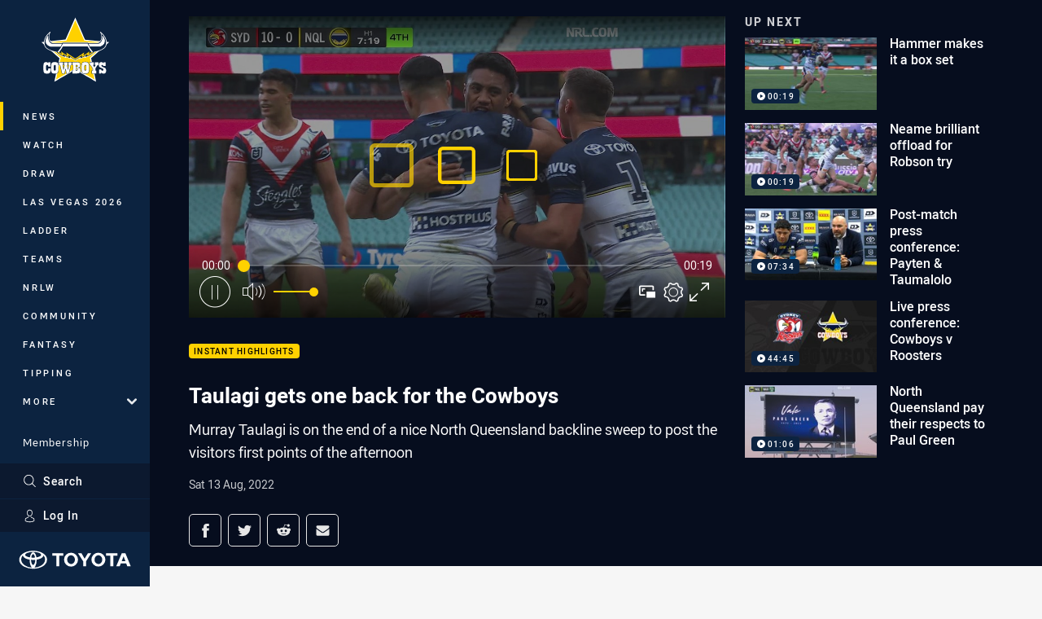

--- FILE ---
content_type: text/html; charset=utf-8
request_url: https://www.cowboys.com.au/news/2022/08/13/taulagi-gets-one-back-for-the-cowboys/
body_size: 17312
content:




<!DOCTYPE html>
<html lang="en" class="no-js-keyboard-focus">
<head>
  <meta charset="utf-8" />
  <meta http-equiv="X-UA-Compatible" content="IE=edge" />
  <meta name="HandheldFriendly" content="true" />
  <meta name="MobileOptimized" content="320" />  
  <meta name="viewport" content="width=device-width, initial-scale=1" />
  <script src="https://cdn.optimizely.com/js/26919700052.js"></script>
  <title>Taulagi gets one back for the Cowboys | Cowboys</title>
  <script>document.documentElement.classList.remove('no-js');</script>

<link rel="preload" as="font" href="/Client/dist/public/fonts/rl2-bold.woff2" crossorigin>
<link rel="preload" as="font" href="/Client/dist/public/fonts/rl2-medium.woff2" crossorigin>
<link rel="preload" as="font" href="/Client/dist/public/fonts/rl2-regular.woff2" crossorigin>

<link href="/Client/dist/styles.48F64E1C.css" rel="stylesheet" />
  
  <link rel="manifest" href="/manifest.json" />
  <script charset="UTF-8" type="text/javascript">
  window["adrum-start-time"] = new Date().getTime();
  (function(config){
      config.appKey = "SY-AAB-NTB";
      config.adrumExtUrlHttp = "http://cdn.appdynamics.com";
      config.adrumExtUrlHttps = "https://cdn.appdynamics.com";
      config.beaconUrlHttp = "http://syd-col.eum-appdynamics.com";
      config.beaconUrlHttps = "https://syd-col.eum-appdynamics.com";
      config.useHTTPSAlways = true;
      config.resTiming = {"bufSize":200,"clearResTimingOnBeaconSend":true};
      config.maxUrlLength = 512;
  })(window["adrum-config"] || (window["adrum-config"] = {}));
  </script>
  <script src="//cdn.appdynamics.com/adrum/adrum-23.3.0.4265.js"></script>

    <link href="https://www.nrl.com/news/2022/08/13/taulagi-gets-one-back-for-the-cowboys/" rel="canonical" />
  <script>
    window.NRL_SITE_THEME = {"key":"cowboys","logos":{"badge-basic24-light.svg":"202512030522","badge-basic24-mono.svg":"202512030522","badge-basic24.svg":"202512030522","badge-light.png":"202512030522","badge-light.svg":"202512030522","badge.png":"202512030522","badge.svg":"202512030522","header-background.png":"202512030522","header-background.svg":"202512030522","silhouette.png":"202512030522","silhouette.svg":"202512030522","text.svg":"202512030522"}};
      window.NRL_PAGE_DATA = {"name":"Taulagi gets one back for the Cowboys","pageId":1403839,"pageType":"video","path":"78756360/cowboys.web/video","published":"2022-08-13T07:07:52+00:00","siteName":"Cowboys","age":"unknown","gen":"unknown","birthYear":"unknown","userAccess":"All","subtype":"Instant Replay","topic":["Instant Highlights"],"competition":"Telstra Premiership","season":"2022","round":"Round 22","match":"Roosters v Cowboys","teams":["North Queensland Cowboys"],"synd_content":true,"synd_orig_creator":"NRL","synd_orig_uri":"https://www.nrl.com/news/2022/08/13/taulagi-gets-one-back-for-the-cowboys/","synd_orig_pageid":"1403814"};
      window.dataLayer = [window.NRL_PAGE_DATA];
          window.NRL_RECAPTCHA_DATA = { key: "6Lerp2kUAAAAABYscFaWwboSP3DaaFwY9TjZOR26"};
    window.NRL_SITE_CONFIG = {watchingThatEnabled: true, };
  </script>

<script type="text/javascript">
<!-- Google Tag Manager -->
(function(w,d,s,l,i){w[l]=w[l]||[];w[l].push({'gtm.start':new Date().getTime(),event:'gtm.js'});
var f=d.getElementsByTagName(s)[0],
j=d.createElement(s),dl=l!='dataLayer'?'&l='+l:'';j.async=true;j.src=
'https://www.googletagmanager.com/gtm.js?id='+i+dl;f.parentNode.insertBefore(j,f);
})(window,document,'script','dataLayer','GTM-PV42QSK');
<!-- End Google Tag Manager -->
</script>
  


<meta itemprop="name" property="og:title" />
  <meta name="description" property="og:description" content="Murray Taulagi is on the end of a nice North Queensland backline sweep to post the visitors first points of the afternoon" />
  <meta itemprop="description" content="Murray Taulagi is on the end of a nice North Queensland backline sweep to post the visitors first points of the afternoon" />


  <meta itemprop="image" property="og:image" content="https://www.cowboys.com.au/remote.axd?https://imageproxy-prod.nrl.digital/api/assets/67137757/keyframes/421359/image?center=0.5%2C0.5&amp;preset=share" />
  <meta name="twitter:card" content="summary_large_image" />
  <meta name="twitter:site" content="@nqcowboys" />
<meta property="og:locale" content="en_AU" />
<meta property="og:type" content="video.other" />
<meta property="og:url" content="https://www.cowboys.com.au/news/2022/08/13/taulagi-gets-one-back-for-the-cowboys/" />

  <meta property="og:site_name" content="North Queensland Cowboys" />

  <meta name="robots" content="index, follow, max-image-preview:large">

  <link rel="apple-touch-icon" sizes="180x180" href="/client/dist/favicons/cowboys-180x180.png?bust=202512011">
  <link rel="icon" type="image/png" sizes="16x16" href="/client/dist/favicons/cowboys-16x16.png?bust=202512011">
  <link rel="icon" type="image/png" sizes="32x32" href="/client/dist/favicons/cowboys-32x32.png?bust=202512011">
  <link rel="icon" type="image/png" sizes="192x192" href="/client/dist/favicons/cowboys-192x192.png?bust=202512011">
  <link rel="icon" type="image/png" sizes="260x260" href="/client/dist/favicons/cowboys-260x260.png?bust=202512011">
  <link rel="mask-icon" href="/client/dist/logos/cowboys-silhouette.svg?bust=202512011" color="#111111">

  
  <script type="application/ld+json">
    {"@context":"http://schema.org","@type":"VideoObject","name":"Taulagi gets one back for the Cowboys","description":"Murray Taulagi is on the end of a nice North Queensland backline sweep to post the visitors first points of the afternoon","about":{"@context":"http://schema.org","@type":"Thing","name":"Instant Highlights","url":"https://www.cowboys.com.au/news/topic/instant-highlights/"},"contentUrl":"https://vcdn-prod.nrl.com/vod/67137757-1660369966/manifest.m3u8","duration":"PT0M19S","publisher":{"@context":"http://schema.org","@type":"Organization","name":"Cowboys","url":"https://www.cowboys.com.au/","logo":{"@context":"http://schema.org","@type":"ImageObject","url":"https://www.cowboys.com.au/.theme/cowboys/badge.png?bust=202512030522","width":336,"height":336}},"thumbnail":{"@context":"http://schema.org","@type":"ImageObject","url":"https://www.cowboys.com.au/remote.axd?https://imageproxy-prod.nrl.digital/api/assets/67137757/keyframes/421359/image?center=0.5%2C0.5&preset=seo-card-large"},"thumbnailUrl":"https://www.cowboys.com.au/remote.axd?https://imageproxy-prod.nrl.digital/api/assets/67137757/keyframes/421359/image?center=0.5%2C0.5&preset=seo-card-large","uploadDate":"2022-08-13T07:07:52+00:00"}
  </script>


  
</head>
<body class="t-root t-cowboys ">
  <noscript> <iframe src="https://www.googletagmanager.com/ns.html?id=GTM-PV42QSK" height="0" width="0" style="display:none;visibility:hidden"></iframe> </noscript>
  <a aria-label="Press enter to skip to main content"
     class="keyboard-navigation u-border"
     href="#main-content">
    Skip to main content
  </a>
  <div id="nrl-dummy-ad"
       class="o-ad o-ad-dummy pub_300x250 pub_300x250m pub_728x90 text-ad textAd text_ad text_ads text-ads text-ad-links"></div>
  <script>!function () { function o(o, e, n) { var i = o + "-svg", t = new XMLHttpRequest, s = document.body, d = document.createElement("div"), a = n || window.location.protocol + "//" + window.location.hostname + (window.location.port ? ":" + window.location.port : ""), c = a + e, l = " no-svg"; if (d.id = i, s.insertBefore(d, s.childNodes[0]), "withCredentials" in t) t.withCredentials, t.open("GET", c, !0); else { if ("undefined" == typeof XDomainRequest) return void (s.className += l); t = new XDomainRequest, t.open("GET", c) } t.onload = function () { d.className = "u-visually-hidden", d.innerHTML = t.responseText }, t.onerror = function () { s.className += l }, setTimeout(function () { t.send() }, 0) } o("icons", "/Client/dist/svg/icons-sprite.CBB083B4.svg")}()</script>


  <div class="l-page ">
    <div class="l-page__secondary">


  <div id="vue-navigation"
       class="pre-quench t- u-print-display-none">
    <nav aria-labelledby="navigation-title"
         class="navigation u-t-bg-color-primary "
         role="navigation"
         ref="navigation"
         :class="[positionClass, {'is-expanded': state.isNavExpanded}]"
    >

      <div class="navigation__headroom" id="js-headroom">
        <div class="navigation__header js-parallax-adjuster"
             ref="navMainHeader"
             v-on:touchmove="preventTouchMove($event, 'navMainHeader')">
          <h2 id="navigation-title" class="u-visually-hidden">Main</h2>

          <button aria-controls="navigation-menu"
                  aria-haspopup="true"
                  aria-label="Main navigation"
                  class="navigation-hamburger u-disable-hover-when-supports-touch"
                  v-bind:aria-expanded="state.isNavExpanded"
                  v-on:click="toggleNav()">
            <svg-icon class="navigation-hamburger__svg"
                      v-bind:icon="state.isNavExpanded ? 'cross' : 'hamburger'"></svg-icon>
          </button>

          <div class="navigation-logo">
            <a href="/" class="navigation-logo__link">
              <img alt="cowboys logo" class="navigation-logo__badge" src="/.theme/cowboys/badge-light.svg?bust=202512030522" />
              <img alt="cowboys logo" class="navigation-logo__text" src="/.theme/cowboys/text.svg?bust=202512030522" />
            </a>
          </div>
          <a
            aria-label="Search"
            class="navigation-search__small-screen-button"
            href="/search/"
          >
            <svg role="img" focusable="false" class="o-svg navigation-search__small-screen-svg">
              <use xlink:href="#svg-magnifier"/>
            </svg>
          </a>
        </div>
      </div>

      <div
        class="navigation__menu u-t-border-color-tint"
        id="navigation-menu"
        tabindex="-1"
        ref="navigationMenu"
      >
        <custom-scrollbar
          class="o-themed-scrollbar u-flex-grow-1 u-overflow-hidden"
          direction="vertical"
          id="navigation"
          ref="scrollbar"
          thumb-class="u-t-bg-color-secondary"
        >
          <div
            class="u-t-bg-color-primary u-t-border-color-tint-rm"
            slot="custom-scroll-target"
          >
            <ul class="navigation-list navigation-list--primary">
  <li>
    <a 
      class="navigation-list__link navigation-left-border u-disable-hover-when-supports-touch u-t-border-color-highlight-on-hover"
      href="/news/"
      v-bind:aria-current="isSelected('/news/', false)"
      v-bind:class="{ 'u-t-border-color-highlight is-selected': isSelected('/news/') }">
      News
    </a>
  </li>
  <li>
    <a 
      class="navigation-list__link navigation-left-border u-disable-hover-when-supports-touch u-t-border-color-highlight-on-hover"
      href="/watch/"
      v-bind:aria-current="isSelected('/watch/', false)"
      v-bind:class="{ 'u-t-border-color-highlight is-selected': isSelected('/watch/') }">
      Watch
    </a>
  </li>
  <li>
    <a 
      class="navigation-list__link navigation-left-border u-disable-hover-when-supports-touch u-t-border-color-highlight-on-hover"
      href="/draw/"
      v-bind:aria-current="isSelected('/draw/', false)"
      v-bind:class="{ 'u-t-border-color-highlight is-selected': isSelected('/draw/') }">
      Draw
    </a>
  </li>
  <li>
    <a 
      class="navigation-list__link navigation-left-border u-disable-hover-when-supports-touch u-t-border-color-highlight-on-hover"
      href="/vegas-2026/"
      v-bind:aria-current="isSelected('/vegas-2026/', false)"
      v-bind:class="{ 'u-t-border-color-highlight is-selected': isSelected('/vegas-2026/') }">
      Las Vegas 2026
    </a>
  </li>
  <li>
    <a 
      class="navigation-list__link navigation-left-border u-disable-hover-when-supports-touch u-t-border-color-highlight-on-hover"
      href="/ladder/"
      v-bind:aria-current="isSelected('/ladder/', false)"
      v-bind:class="{ 'u-t-border-color-highlight is-selected': isSelected('/ladder/') }">
      Ladder
    </a>
  </li>
  <li>
    <a 
      class="navigation-list__link navigation-left-border u-disable-hover-when-supports-touch u-t-border-color-highlight-on-hover"
      href="/teams/"
      v-bind:aria-current="isSelected('/teams/', false)"
      v-bind:class="{ 'u-t-border-color-highlight is-selected': isSelected('/teams/') }">
      Teams
    </a>
  </li>
  <li>
    <a 
      class="navigation-list__link navigation-left-border u-disable-hover-when-supports-touch u-t-border-color-highlight-on-hover"
      href="/nrlw/"
      v-bind:aria-current="isSelected('/nrlw/', false)"
      v-bind:class="{ 'u-t-border-color-highlight is-selected': isSelected('/nrlw/') }">
      NRLW
    </a>
  </li>
  <li>
    <a 
      class="navigation-list__link navigation-left-border u-disable-hover-when-supports-touch u-t-border-color-highlight-on-hover"
      href="/community/"
      v-bind:aria-current="isSelected('/community/', false)"
      v-bind:class="{ 'u-t-border-color-highlight is-selected': isSelected('/community/') }">
      Community
    </a>
  </li>
  <li>
    <a 
      class="navigation-list__link navigation-left-border u-disable-hover-when-supports-touch u-t-border-color-highlight-on-hover"
      href="https://fantasy.nrl.com/"
      rel="noopener noreferrer"
      target="_blank"
      v-bind:aria-current="isSelected('https://fantasy.nrl.com/', false)"
      v-bind:class="{ 'u-t-border-color-highlight is-selected': isSelected('https://fantasy.nrl.com/') }">
      Fantasy
    </a>
  </li>
  <li>
    <a 
      class="navigation-list__link navigation-left-border u-disable-hover-when-supports-touch u-t-border-color-highlight-on-hover"
      href="https://tipping.nrl.com/"
      rel="noopener noreferrer"
      target="_blank"
      v-bind:aria-current="isSelected('https://tipping.nrl.com/', false)"
      v-bind:class="{ 'u-t-border-color-highlight is-selected': isSelected('https://tipping.nrl.com/') }">
      Tipping
    </a>
  </li>
                              <li>
                  <collapsible
                    button-class="navigation-list__link u-disable-hover-when-supports-touch u-spacing-pr-16 u-t-border-color-highlight-on-hover"
                    is-menu-button
                    v-bind:is-expanded-on-mount="isMoreExpandedOnMount"
                    v-on:collapsible-toggled="handleMenuButtonToggle"
                  >
                    <template slot="button-content">
                      More
                    </template>
                    <ul
                      class="navigation-list navigation-list--more u-t-bg-color-tint"
                      slot="button-target"
                      v-cloak
                    >
  <li>
    <a 
      class="navigation-list__link navigation-left-border u-disable-hover-when-supports-touch u-t-border-color-highlight-on-hover"
      href="/about/"
      v-bind:aria-current="isSelected('/about/', true)"
      v-bind:class="{ 'u-t-border-color-highlight is-selected': isSelected('/about/') }">
      About
    </a>
  </li>
  <li>
    <a 
      class="navigation-list__link navigation-left-border u-disable-hover-when-supports-touch u-t-border-color-highlight-on-hover"
      href="/cowboys-history-page/"
      v-bind:aria-current="isSelected('/cowboys-history-page/', true)"
      v-bind:class="{ 'u-t-border-color-highlight is-selected': isSelected('/cowboys-history-page/') }">
      History
    </a>
  </li>
  <li>
    <a 
      class="navigation-list__link navigation-left-border u-disable-hover-when-supports-touch u-t-border-color-highlight-on-hover"
      href="/qcbstadium/"
      v-bind:aria-current="isSelected('/qcbstadium/', true)"
      v-bind:class="{ 'u-t-border-color-highlight is-selected': isSelected('/qcbstadium/') }">
      QCB Stadium
    </a>
  </li>
  <li>
    <a 
      class="navigation-list__link navigation-left-border u-disable-hover-when-supports-touch u-t-border-color-highlight-on-hover"
      href="/partners/"
      v-bind:aria-current="isSelected('/partners/', true)"
      v-bind:class="{ 'u-t-border-color-highlight is-selected': isSelected('/partners/') }">
      Partners
    </a>
  </li>
  <li>
    <a 
      class="navigation-list__link navigation-left-border u-disable-hover-when-supports-touch u-t-border-color-highlight-on-hover"
      href="/development/"
      v-bind:aria-current="isSelected('/development/', true)"
      v-bind:class="{ 'u-t-border-color-highlight is-selected': isSelected('/development/') }">
      Development
    </a>
  </li>
  <li>
    <a 
      class="navigation-list__link navigation-left-border u-disable-hover-when-supports-touch u-t-border-color-highlight-on-hover"
      href="/contact-us/"
      v-bind:aria-current="isSelected('/contact-us/', true)"
      v-bind:class="{ 'u-t-border-color-highlight is-selected': isSelected('/contact-us/') }">
      Contact Us
    </a>
  </li>
                    </ul>
                  </collapsible>
                </li>
            </ul>

            <ul class="navigation-list navigation-list--secondary">
  <li>
    <a 
      class="navigation-list__link navigation-left-border u-disable-hover-when-supports-touch u-t-border-color-highlight-on-hover"
      href="/membership/"
      v-bind:aria-current="isSelected('/membership/', false)"
      v-bind:class="{ 'u-t-border-color-highlight is-selected': isSelected('/membership/') }">
      Membership
    </a>
  </li>
  <li>
    <a 
      class="navigation-list__link navigation-left-border u-disable-hover-when-supports-touch u-t-border-color-highlight-on-hover"
      href="/tickets/"
      v-bind:aria-current="isSelected('/tickets/', false)"
      v-bind:class="{ 'u-t-border-color-highlight is-selected': isSelected('/tickets/') }">
      Tickets
    </a>
  </li>
  <li>
    <a 
      class="navigation-list__link navigation-left-border u-disable-hover-when-supports-touch u-t-border-color-highlight-on-hover"
      href="https://cowboysteamshop.com.au/"
      rel="noopener noreferrer"
      target="_blank"
      v-bind:aria-current="isSelected('https://cowboysteamshop.com.au/', false)"
      v-bind:class="{ 'u-t-border-color-highlight is-selected': isSelected('https://cowboysteamshop.com.au/') }">
      Shop
    </a>
  </li>
  <li>
    <a 
      class="navigation-list__link navigation-left-border u-disable-hover-when-supports-touch u-t-border-color-highlight-on-hover"
      href="/hospitality/"
      v-bind:aria-current="isSelected('/hospitality/', false)"
      v-bind:class="{ 'u-t-border-color-highlight is-selected': isSelected('/hospitality/') }">
      Hospitality
    </a>
  </li>
            </ul>

          </div>
        </custom-scrollbar>
        <div>
            <a
              class="navigation-search navigation-left-border u-t-bg-color-tint u-t-border-color-highlight-on-hover"
              href="/search/"
              v-bind:aria-current="isSelected('/search/')"
              v-bind:class="{ 'u-t-border-color-highlight is-selected': isSelected('/search/') }"
            >
              <div class="navigation-search__link">
                <svg
                  class="o-svg navigation-search__svg"
                  focusable="false"
                  role="img"
                >
                  <use xlink:href="#svg-magnifier" />
                </svg>
                Search
              </div>
            </a>
                        <div class="navigation-account">
                <a
                  aria-controls="nrl-account"
                  class="navigation-account-button navigation-left-border u-flex-grow-1 u-t-bg-color-tint u-t-border-color-highlight-on-hover"
                  href="/account/login?ReturnUrl=%2Fnews%2F2022%2F08%2F13%2Ftaulagi-gets-one-back-for-the-cowboys%2F"
                >
                  <svg
                    role="img"
                    focusable="false"
                    class="o-svg navigation-account-button__svg"
                  >
                    <use xlink:href="#svg-bust" />
                  </svg>
                  Log In
                </a>
              </div>

            <div
              class="navigation-sponsor u-t-border-color-tint"
              ref="navMainSponsor"
              v-on:touchmove="preventTouchMove($event, 'navMainSponsor')"
            >
              <h3
                class="u-visually-hidden"
                id="navigation-sponsor-title"
              >
                Major Sponsors
              </h3>
              <ul class="navigation-sponsor__list">
                  <li class="navigation-sponsor__list-item">
                    <a
                      class="navigation-sponsor__link"
                      href="https://www.toyota.com.au/"
                      rel="noopener noreferrer"
                      target="_blank"
                    >
                      <img
                        alt="Toyota Black"
                        class="navigation-sponsor__svg"
                        src="https://www.cowboys.com.au/siteassets/.lookups/sponsors/toyota-landscape-mono.svg?preset=sponsor-navigation"
                      />
                    </a>
                  </li>
              </ul>
            </div>
        </div>
      </div>
    </nav>
  </div>


    </div>
    <main class="l-page-primary" role="main">

      <div class="u-visually-hidden"
           data-nosnippet
           id="main-content"
           tabindex="-1">
        You have skipped the navigation, tab for page content
      </div>
      <div class="l-page-primary__top ">

        




<div class="video">
  <div class="video__media-content u-t-bg-color-tint-rm">
    <div class="l-content">
      <div class="l-content__primary">

        <div class="l-grid">
          <div class="l-grid__cell l-grid__cell--padding-16 l-grid__cell--padding-24-at-960">
            <div class="l-grid l-grid--spacing-16 l-grid--spacing-24-at-960">
              <div class="l-grid__cell l-grid__cell--100 l-grid__cell--66-at-960">




  <div
    class="vue-video-player video-player u-t-color-highlight video-player--sm-outdent-below-960 u-aspect-16-9"
    data-nosnippet
    q-data="{&quot;contentId&quot;:1403839,&quot;imageUrl&quot;:&quot;/remote.axd?https://imageproxy-prod.nrl.digital/api/assets/67137757/keyframes/421359/image?center=0.5%2C0.5&quot;,&quot;topic&quot;:&quot;Instant Highlights&quot;,&quot;label&quot;:&quot;None&quot;,&quot;name&quot;:&quot;Taulagi gets one back for the Cowboys&quot;,&quot;published&quot;:&quot;2022-08-13T07:07:52Z&quot;,&quot;url&quot;:&quot;https://www.cowboys.com.au/news/2022/08/13/taulagi-gets-one-back-for-the-cowboys/&quot;,&quot;type&quot;:&quot;Video&quot;,&quot;summary&quot;:&quot;Murray Taulagi is on the end of a nice North Queensland backline sweep to post the visitors first points of the afternoon&quot;,&quot;lastModified&quot;:&quot;2022-08-13T07:07:52Z&quot;,&quot;subType&quot;:&quot;Instant Replay&quot;,&quot;showAdverts&quot;:true,&quot;tags&quot;:{&quot;competition&quot;:{&quot;id&quot;:&quot;111&quot;,&quot;name&quot;:&quot;Telstra Premiership&quot;},&quot;season&quot;:{&quot;id&quot;:&quot;2022&quot;,&quot;name&quot;:&quot;2022&quot;},&quot;round&quot;:{&quot;id&quot;:&quot;22&quot;,&quot;name&quot;:&quot;Round 22&quot;},&quot;match&quot;:{&quot;id&quot;:&quot;20221112240&quot;,&quot;name&quot;:&quot;Roosters v Cowboys&quot;},&quot;teams&quot;:[{&quot;id&quot;:&quot;500012&quot;,&quot;name&quot;:&quot;North Queensland Cowboys&quot;}]},&quot;assetId&quot;:&quot;67137757&quot;,&quot;autoplay&quot;:true,&quot;code&quot;:&quot;0993a6da-c9d2-4d6b-8c15-ed091a00a1c7&quot;,&quot;duration&quot;:19,&quot;isUpcomingLiveStream&quot;:false,&quot;streams&quot;:{&quot;hls&quot;:&quot;https://vcdn-prod.nrl.com/vod/67137757-1660369966/manifest.m3u8?hdnea=exp=1768646715~acl=/vod/67137757-1660369966/*~hmac=F2D8B113DA90EC38585DC72121AA2A7E37B29626A6E9F4774F2185C813F943B2&quot;},&quot;tracks&quot;:{&quot;thumbnails&quot;:&quot;https://vcdn-prod.nrl.com/vod/67137757-1660369966/thumbs.vtt&quot;},&quot;nextVideo&quot;:{&quot;isMatch&quot;:false,&quot;imageUrl&quot;:&quot;/remote.axd?https://imageproxy-prod.nrl.digital/api/assets/67140790/keyframes/421377/image?center=0.5%2C0.5&quot;,&quot;title&quot;:&quot;Hammer makes it a box set&quot;,&quot;summary&quot;:&quot;Hamiso Tabuai-Fidow becomes the 4th winger to score a try after a big run by Cowboys half Tom Dearden&quot;,&quot;topic&quot;:&quot;Instant Highlights&quot;,&quot;url&quot;:&quot;https://www.cowboys.com.au/news/2022/08/13/hammer-makes-it-a-box-set/&quot;}}"
    q-r-data='{"adPath": "NRL_PAGE_DATA.path"}'
  >
      <!-- <q> -->
      <template q-component="video-post-screen">
        <div
          class="video-post-screen eqio u-overlay u-bg-color-black"
          data-eqio-sizes='[">599", ">809", ">959"]'
          data-eqio-prefix="video-post-screen"
          ref="root"
        >
          <poster-image
            class="video-post-screen__poster"
            v-bind="posterImageProps"
          ></poster-image>
          <div class="video-post-screen-controls u-flex-column u-flex-center u-overlay u-text-align-center">
            <template v-if="showNext">
              <h3 class="video-post-screen__heading u-color-white-opacity-80 u-font-weight-400 u-text-align-center u-width-100">
                  Up Next
              </h3>
              <h4 
                class="o-topic u-spacing-mb-4"
                v-bind:class="isTvContent ? 'u-t-color-highlight' : 'u-color-white'"
                v-text="nextVideo.topic"
              ></h4>
              <p 
                class="card-content__topic o-topic u-color-white u-display-flex u-flex-wrap-yes u-font-weight-500"
                v-if="isTvContent"
              >
                <span
                  class="card-content__spacer u-display-inline"
                  v-if="!!competitionSeason"
                  v-text="competitionSeason"
                ></span>
                <span
                  class="card-content__spacer u-display-inline u-t-color-highlight"
                  v-if="nextVideo.season && (nextVideo.episodeId || nextVideo.round)"
                >/</span>
                <span
                  class="u-display-inline"
                  v-if="nextVideo.episodeId || nextVideo.round"
                  v-text="nextVideo.episodeId || nextVideo.round"
                ></span>
              </p>
              <h2
                class="video-post-screen__video-title u-color-white u-spacing-mt-16"
                v-text="nextVideo.title"
              ></h2>
              <delayed-auto-play-button
                class="video-post-screen__auto-play"
                v-bind:cancelled="cancelled"
                v-bind:duration="waitSeconds"
                v-if="countdownEnabled"
                v-on:auto-play="handleAutoPlayNext"
                v-on:play="handlePlayNext"
              ></delayed-auto-play-button>
              <div class="u-flex-center u-width-100">
                <a
                  aria-label="Cancel automatic play of next video"
                  class="video-post-screen__cancel u-color-gray-5 u-color-white-on-hover u-font-weight-400"
                  href=""
                  v-on:click.prevent="cancel"
                >
                  Cancel
                </a>
              </div>
            </template>
            <template v-else>
              <div class="u-flex-center u-color-white">
                <button
                  class="video-post-screen__button u-flex-center u-flex-column"
                  v-bind:class="hasNext ? 'u-spacing-mr-64': ''"
                  v-on:click="handleReplay"
                >
                  <svg-icon
                    class="video-post-screen__button-svg" 
                    icon="replay"
                  ></svg-icon>
                  <span>
                    Replay
                  </span>
                </button>
                <button
                  class="video-post-screen__button u-flex-center u-flex-column u-spacing-ml-16-at-768"
                  v-if="hasNext"
                  v-on:click="handlePlayNext"
                >
                  <svg-icon
                    class="video-post-screen__button-svg" 
                    icon="play-next"
                  ></svg-icon>
                  <span class="u-white-space-no-wrap">
                    Play Next
                  </span>
                </button>
              </div>
            </template>
          </div>
        </div>
      </template>
      <!-- </q> -->

    <q-template></q-template>

  </div>

                <div
                  class="header u-spacing-mt-16"
                  data-nosnippet
                >
                  <div class="header__topic-btyb-wrapper">

<span class="o-lozenge" >
      <a class="o-lozenge__topic" href="https://www.cowboys.com.au/news/topic/instant-highlights/">
        Instant Highlights
      </a>


</span>

                  </div>
                  <h1 class="header__title" >Taulagi gets one back for the Cowboys</h1>
                </div>
                <p class="video__summary" >Murray Taulagi is on the end of a nice North Queensland backline sweep to post the visitors first points of the afternoon</p>
                <time
                  class="video__timestamp"
                  data-nosnippet
                  datetime="2022-08-13T05:57:53Z"
                >
                  Sat 13 Aug, 2022
                </time>

<div class="share-block u-display-flex u-print-display-none"
     data-nosnippet
     id="vue-share-block"
     q-r-data='{ "targeting": "NRL_PAGE_DATA" }'
>
  <h2 class="u-visually-hidden">Share on social media</h2>
  <ul class="share-block__list u-display-flex">
    <li>
      <a href="http://www.facebook.com/sharer/sharer.php?u=https%3a%2f%2fwww.nrl.com%2fnews%2f2022%2f08%2f13%2ftaulagi-gets-one-back-for-the-cowboys%2f"
         class="social-icon-link social-icon-link--on-dark social-icon-link--network-facebook u-border u-t-border-color-secondary-on-hover u-t-color-secondary-on-hover"
         v-on:click="handleClick($event)"
      >
        <svg role="img" focusable="false" class="o-svg social-icon-link__svg">
          <use xlink:href="#svg-logo-facebook"/>
        </svg>
        <span class="u-visually-hidden">Share via Facebook</span>
      </a>
    </li>
    <li>
      <a href="http://www.twitter.com/intent/tweet?url=https%3a%2f%2fwww.nrl.com%2fnews%2f2022%2f08%2f13%2ftaulagi-gets-one-back-for-the-cowboys%2f&text=Taulagi+gets+one+back+for+the+Cowboys&via=nqcowboys"
         class="social-icon-link social-icon-link--on-dark social-icon-link--network-twitter u-border u-t-border-color-secondary-on-hover u-t-color-secondary-on-hover"
         v-on:click="handleClick($event)"
      >
        <svg role="img" focusable="false" class="o-svg social-icon-link__svg">
          <use xlink:href="#svg-logo-twitter"/>
        </svg>
        <span class="u-visually-hidden">Share via Twitter</span>
      </a>
    </li>
    <li>
      <a href="whatsapp://send?text=https%3a%2f%2fwww.nrl.com%2fnews%2f2022%2f08%2f13%2ftaulagi-gets-one-back-for-the-cowboys%2f"
         class="social-icon-link social-icon-link--on-dark social-icon-link--network-whats-app u-border u-t-border-color-secondary-on-hover u-t-color-secondary-on-hover"
         v-on:click="handleClick($event)"
      >
        <svg role="img" focusable="false" class="o-svg social-icon-link__svg">
          <use xlink:href="#svg-logo-whats-app"/>
        </svg>
        <span class="u-visually-hidden">Share via Whats-app</span>
      </a>
    </li>
    <li>
      <a href="https://reddit.com/submit?url=https%3a%2f%2fwww.nrl.com%2fnews%2f2022%2f08%2f13%2ftaulagi-gets-one-back-for-the-cowboys%2f&title=Taulagi+gets+one+back+for+the+Cowboys"
         class="social-icon-link social-icon-link--on-dark social-icon-link--network-reddit u-border u-t-border-color-secondary-on-hover u-t-color-secondary-on-hover"
         v-on:click="handleClick($event)"
      >
        <svg role="img" focusable="false" class="o-svg social-icon-link__svg">
          <use xlink:href="#svg-logo-reddit"/>
        </svg>
        <span class="u-visually-hidden">Share via Reddit</span>
      </a>
    </li>
    <li>
      <a href="mailto:?subject=Taulagi+gets+one+back+for+the+Cowboys&body=Murray Taulagi is on the end of a nice North Queensland backline sweep to post the visitors first points of the afternoon https%3a%2f%2fwww.nrl.com%2fnews%2f2022%2f08%2f13%2ftaulagi-gets-one-back-for-the-cowboys%2f"
         class="social-icon-link social-icon-link--on-dark social-icon-link--network-email u-border u-t-border-color-secondary-on-hover u-t-color-secondary-on-hover"
         v-on:click="handleClick($event)"
      >
        <svg role="img" focusable="false" class="o-svg social-icon-link__svg">
          <use xlink:href="#svg-logo-email"/>
        </svg>
        <span class="u-visually-hidden">Share via Email</span>
      </a>
    </li>
  </ul>
</div>

              </div>

              <div class="l-grid__cell l-grid__cell--100 l-grid__cell--33-at-960">
                  <div class="up-next">
                    <h3 class="up-next__title">Up Next</h3>
                    <div class="up-next__playlist-wrapper u-momentum-scrolling o-themed-scrollbar">
                      <ul class="playlist">
                          <li class="playlist__item">
                            <a class="playlist__link" href="/news/2022/08/13/hammer-makes-it-a-box-set/">
                              <div class="playlist__thumbnail">
                                  <img src="/remote.axd?https://imageproxy-prod.nrl.digital/api/assets/67140790/keyframes/421377/image?center=0.5%2C0.5&amp;preset=playlist" alt="" />
                                
<span class="o-lozenge playlist__item-lozenge" >


    <span class="o-lozenge__content">
<svg 
  class="o-svg " 
  data-icon="play-arrow-circle-24"
  focusable="false" 
  role="img" 
>
  <use xlink:href="#svg-play-arrow-circle-24"></use>
</svg>          <time
            datetime="PT0M19S"
            aria-hidden="true"
          >
            00:19
          </time>

    </span>
</span>

                              </div>
                              <p class="playlist__item-title">Hammer makes it a box set</p>
                            </a>
                          </li>
                          <li class="playlist__item">
                            <a class="playlist__link" href="/news/2022/08/13/neame-brilliant-offload-for-robson-try/">
                              <div class="playlist__thumbnail">
                                  <img src="/remote.axd?https://imageproxy-prod.nrl.digital/api/assets/67137815/keyframes/421368/image?center=0.5%2C0.5&amp;preset=playlist" alt="" />
                                
<span class="o-lozenge playlist__item-lozenge" >


    <span class="o-lozenge__content">
<svg 
  class="o-svg " 
  data-icon="play-arrow-circle-24"
  focusable="false" 
  role="img" 
>
  <use xlink:href="#svg-play-arrow-circle-24"></use>
</svg>          <time
            datetime="PT0M19S"
            aria-hidden="true"
          >
            00:19
          </time>

    </span>
</span>

                              </div>
                              <p class="playlist__item-title">Neame brilliant offload for Robson try</p>
                            </a>
                          </li>
                          <li class="playlist__item">
                            <a class="playlist__link" href="/news/2022/08/13/post-match-press-conference-payten--taumalolo/">
                              <div class="playlist__thumbnail">
                                  <img src="/contentassets/c764a8f768b345739b0196a3ae270e56/presser-roosters.jpg?center=0.34%2C0.51&amp;preset=playlist" alt="" />
                                
<span class="o-lozenge playlist__item-lozenge" >


    <span class="o-lozenge__content">
<svg 
  class="o-svg " 
  data-icon="play-arrow-circle-24"
  focusable="false" 
  role="img" 
>
  <use xlink:href="#svg-play-arrow-circle-24"></use>
</svg>          <time
            datetime="PT7M34S"
            aria-hidden="true"
          >
            07:34
          </time>

    </span>
</span>

                              </div>
                              <p class="playlist__item-title">Post-match press conference: Payten &amp; Taumalolo</p>
                            </a>
                          </li>
                          <li class="playlist__item">
                            <a class="playlist__link" href="/news/2022/08/13/live-press-conference-cowboys-v-roosters/">
                              <div class="playlist__thumbnail">
                                  <img src="/remote.axd?https://nrlliveimageprod.blob.core.windows.net/keyimage/2478?637955199002636413?center=0.5%2C0.5&amp;preset=playlist" alt="" />
                                
<span class="o-lozenge playlist__item-lozenge" >


    <span class="o-lozenge__content">
<svg 
  class="o-svg " 
  data-icon="play-arrow-circle-24"
  focusable="false" 
  role="img" 
>
  <use xlink:href="#svg-play-arrow-circle-24"></use>
</svg>          <time
            datetime="PT44M45S"
            aria-hidden="true"
          >
            44:45
          </time>

    </span>
</span>

                              </div>
                              <p class="playlist__item-title">Live press conference: Cowboys v Roosters</p>
                            </a>
                          </li>
                          <li class="playlist__item">
                            <a class="playlist__link" href="/news/2022/08/19/north-queensland-pay-their-respects-to-paul-green/">
                              <div class="playlist__thumbnail">
                                  <img src="/remote.axd?https://imageproxy-prod.nrl.digital/api/assets/67206916/keyframes/422328/image?center=0.5%2C0.5&amp;preset=playlist" alt="" />
                                
<span class="o-lozenge playlist__item-lozenge" >


    <span class="o-lozenge__content">
<svg 
  class="o-svg " 
  data-icon="play-arrow-circle-24"
  focusable="false" 
  role="img" 
>
  <use xlink:href="#svg-play-arrow-circle-24"></use>
</svg>          <time
            datetime="PT1M6S"
            aria-hidden="true"
          >
            01:06
          </time>

    </span>
</span>

                              </div>
                              <p class="playlist__item-title">North Queensland pay their respects to Paul Green</p>
                            </a>
                          </li>
                      </ul>
                    </div>
                  </div>
              </div>
            </div>
          </div>
        </div>
      </div>
    </div>
  </div>
  <div class="video__related-content">
    <div class="l-content">
      <div class="l-content__primary">
        <div class="l-grid">
          <div class="l-grid__cell l-grid__cell--padding-16 l-grid__cell--padding-24-at-960">
<div
  class="vue-ad u-spacing-mt-8" 
  q-data='{"additionalClass": "u-spacing-mb-24 u-spacing-mt-24", "alias": "DAS-02", "isGamblingWarning": "False", "pos":1, "provider":""}' 
  q-r-data='{"targeting": "NRL_PAGE_DATA"}'>
  <q-template></q-template>
</div>
            <div class="l-grid l-grid--spacing-16 l-grid--spacing-24-at-960">
                <div class="l-grid__cell l-grid__cell--100">

  <div class="related-content u-print-display-none">
    <div class="section-title u-spacing-pt-16">
      <h3 class="section-title__header">
        Related
        <span aria-hidden="true" class="section-title__header-slash u-t-color-highlight"> / </span>
      </h3>
    </div>
    <div class="l-grid">
      <div class="l-grid__cell l-grid__cell--100">
        <div class="l-grid">
          <div class="l-grid__cell l-grid__cell--100 l-grid__cell--60-at-960 l-grid__cell--50-at-1200 l-grid__cell--padding-right-16-at-768 l-grid__cell--padding-right-24-at-960">
            <div class="l-grid l-grid--spacing-16 l-grid--spacing-24-at-960">
              <div class="l-grid__cell l-grid__cell--100">



<a
  aria-label="Cowboys Video - Dearden picks his best ever Cowboys. 02:00 Min duration. Published 2 weeks ago"
  class="card o-shadowed-box o-rounded-box card--type-feature"
  href="/news/2026/01/02/dearden-picks-his-best-ever-cowboys/"
>
  <div class="card-hero">
    <div class="card-hero__background">
      <div class="card-hero__content">



  <div class="card-picture">





  <picture>


    <img
      alt="Dearden picks his best ever Cowboys"
      
      class="card-hero__image u-zoom-on-parent-hover"
      loading="lazy"
      src="/remote.axd?https://imageproxy-prod.nrl.digital/api/assets/77234593/keyframes/522568/image?center=0.322%2C0.489&amp;preset=card-feature"
    />
  </picture>

  </div>

      </div>
    </div>
  </div>



  <div class="card-content ">
      <span class="card-content__lozenge-container">

<span class="o-lozenge" >
      <span class="o-lozenge__topic">
        Cowboys
      </span>


    <span class="o-lozenge__content">
<svg 
  class="o-svg " 
  data-icon="play-arrow-circle-24"
  focusable="false" 
  role="img" 
>
  <use xlink:href="#svg-play-arrow-circle-24"></use>
</svg>          <time
            datetime="PT2M0S"
            aria-hidden="true"
          >
            02:00
          </time>

    </span>
</span>

      </span>
    <div class="u-flex-grow-1">
      <div>

        <p class="card-content__text u-spacing-mb-16">Dearden picks his best ever Cowboys</p>
      </div>
    </div>



<div class="card-content__footer">
      
  <time
    class="card-content__timestamp"
    datetime="2026-01-02T01:17:23Z"
  >
    2 weeks ago
  </time>
    
</div>
  </div>
</a>

              </div>
            </div>
          </div>
          <div class="l-grid__cell l-grid__cell--100 l-grid__cell--40-at-960 l-grid__cell--50-at-1200 l-grid__cell--padding-left-16-at-768 l-grid__cell--padding-left-24-at-960">
            <div class="l-grid l-grid--spacing-16 l-grid--spacing-24-at-960">
                <div class="l-grid__cell l-grid__cell--100 l-grid__cell--50-at-600">



<a
  aria-label="Press Conference Video - Post-match press conference: Payten &amp; Taumalolo. 07:34 Min duration. Published Sat 13 Aug, 2022"
  class="card o-shadowed-box o-rounded-box card--type-default card--type-compact-below-600"
  href="/news/2022/08/13/post-match-press-conference-payten--taumalolo/"
>
  <div class="card-hero">
    <div class="card-hero__background">
      <div class="card-hero__content">



  <div class="card-picture">





  <picture>
  <source
    media="(max-width: 599px)"
    srcset="/contentassets/c764a8f768b345739b0196a3ae270e56/presser-roosters.jpg?center=0.34%2C0.51&amp;preset=card-compact-210x174"
    type="image/jpg" 
  />


    <img
      alt="Post-match press conference: Payten &amp; Taumalolo"
      
      class="card-hero__image u-zoom-on-parent-hover"
      loading="lazy"
      src="/contentassets/c764a8f768b345739b0196a3ae270e56/presser-roosters.jpg?center=0.34%2C0.51&amp;preset=card-default"
    />
  </picture>

  </div>

      </div>
    </div>
  </div>



  <div class="card-content ">
      <span class="card-content__lozenge-container">

<span class="o-lozenge" >


    <span class="o-lozenge__content">
<svg 
  class="o-svg " 
  data-icon="play-arrow-circle-24"
  focusable="false" 
  role="img" 
>
  <use xlink:href="#svg-play-arrow-circle-24"></use>
</svg>          <time
            datetime="PT7M34S"
            aria-hidden="true"
          >
            07:34
          </time>

    </span>
</span>

      </span>
    <div class="u-flex-grow-1">
      <div>
          <h3 class="card-content__topic o-topic u-spacing-mb-8 u-t-color-secondary">Press Conference</h3>

        <p class="card-content__text ">Post-match press conference: Payten &amp; Taumalolo</p>
      </div>
    </div>



<div class="card-content__footer">
      
  <time
    class="card-content__timestamp"
    datetime="2022-08-13T08:34:56Z"
  >
    Sat 13 Aug, 2022
  </time>
    
</div>
  </div>
</a>

                </div>
                <div class="l-grid__cell l-grid__cell--100 l-grid__cell--50-at-600">



<a
  aria-label="Instant Highlights Video - Hammer makes it a box set. 00:19 Min duration. Published Sat 13 Aug, 2022"
  class="card o-shadowed-box o-rounded-box card--type-default card--type-compact-below-600"
  href="/news/2022/08/13/hammer-makes-it-a-box-set/"
>
  <div class="card-hero">
    <div class="card-hero__background">
      <div class="card-hero__content">



  <div class="card-picture">





  <picture>
  <source
    media="(max-width: 599px)"
    srcset="/remote.axd?https://imageproxy-prod.nrl.digital/api/assets/67140790/keyframes/421377/image?center=0.5%2C0.5&amp;preset=card-compact-210x174"
    type="image/jpg" 
  />


    <img
      alt="Hammer makes it a box set"
      
      class="card-hero__image u-zoom-on-parent-hover"
      loading="lazy"
      src="/remote.axd?https://imageproxy-prod.nrl.digital/api/assets/67140790/keyframes/421377/image?center=0.5%2C0.5&amp;preset=card-default"
    />
  </picture>

  </div>

      </div>
    </div>
  </div>



  <div class="card-content ">
      <span class="card-content__lozenge-container">

<span class="o-lozenge" >


    <span class="o-lozenge__content">
<svg 
  class="o-svg " 
  data-icon="play-arrow-circle-24"
  focusable="false" 
  role="img" 
>
  <use xlink:href="#svg-play-arrow-circle-24"></use>
</svg>          <time
            datetime="PT0M19S"
            aria-hidden="true"
          >
            00:19
          </time>

    </span>
</span>

      </span>
    <div class="u-flex-grow-1">
      <div>
          <h3 class="card-content__topic o-topic u-spacing-mb-8 u-t-color-secondary">Instant Highlights</h3>

        <p class="card-content__text ">Hammer makes it a box set</p>
      </div>
    </div>



<div class="card-content__footer">
      
  <time
    class="card-content__timestamp"
    datetime="2022-08-13T07:08:38Z"
  >
    Sat 13 Aug, 2022
  </time>
    
</div>
  </div>
</a>

                </div>
                <div class="l-grid__cell l-grid__cell--100 l-grid__cell--50-at-600">



<a
  aria-label="Instant Highlights Video - Neame brilliant offload for Robson try. 00:19 Min duration. Published Sat 13 Aug, 2022"
  class="card o-shadowed-box o-rounded-box card--type-default card--type-compact-below-600"
  href="/news/2022/08/13/neame-brilliant-offload-for-robson-try/"
>
  <div class="card-hero">
    <div class="card-hero__background">
      <div class="card-hero__content">



  <div class="card-picture">





  <picture>
  <source
    media="(max-width: 599px)"
    srcset="/remote.axd?https://imageproxy-prod.nrl.digital/api/assets/67137815/keyframes/421368/image?center=0.5%2C0.5&amp;preset=card-compact-210x174"
    type="image/jpg" 
  />


    <img
      alt="Neame brilliant offload for Robson try"
      
      class="card-hero__image u-zoom-on-parent-hover"
      loading="lazy"
      src="/remote.axd?https://imageproxy-prod.nrl.digital/api/assets/67137815/keyframes/421368/image?center=0.5%2C0.5&amp;preset=card-default"
    />
  </picture>

  </div>

      </div>
    </div>
  </div>



  <div class="card-content ">
      <span class="card-content__lozenge-container">

<span class="o-lozenge" >


    <span class="o-lozenge__content">
<svg 
  class="o-svg " 
  data-icon="play-arrow-circle-24"
  focusable="false" 
  role="img" 
>
  <use xlink:href="#svg-play-arrow-circle-24"></use>
</svg>          <time
            datetime="PT0M19S"
            aria-hidden="true"
          >
            00:19
          </time>

    </span>
</span>

      </span>
    <div class="u-flex-grow-1">
      <div>
          <h3 class="card-content__topic o-topic u-spacing-mb-8 u-t-color-secondary">Instant Highlights</h3>

        <p class="card-content__text ">Neame brilliant offload for Robson try</p>
      </div>
    </div>



<div class="card-content__footer">
      
  <time
    class="card-content__timestamp"
    datetime="2022-08-13T07:08:15Z"
  >
    Sat 13 Aug, 2022
  </time>
    
</div>
  </div>
</a>

                </div>
                <div class="l-grid__cell l-grid__cell--100 l-grid__cell--50-at-600">



<a
  aria-label="Cowboys Article - Cowboys team list: Round 22 v Roosters. 2 minute read. Published Tue 09 Aug, 2022"
  class="card o-shadowed-box o-rounded-box card--type-default card--type-compact-below-600"
  href="/news/2022/08/09/nq-cowboys-team-round-22-v-sydney-roosters/"
>
  <div class="card-hero">
    <div class="card-hero__background">
      <div class="card-hero__content">



  <div class="card-picture">





  <picture>
  <source
    media="(max-width: 599px)"
    srcset="/contentassets/d41fa3b7ab2b4308ba730561f035aa26/team-tuesday-22-roosters-web.jpg?center=0.25%2C0.73&amp;preset=card-compact-210x174"
    type="image/jpg" 
  />


    <img
      alt="Cowboys team list: Round 22 v Roosters"
      
      class="card-hero__image u-zoom-on-parent-hover"
      loading="lazy"
      src="/contentassets/d41fa3b7ab2b4308ba730561f035aa26/team-tuesday-22-roosters-web.jpg?center=0.25%2C0.73&amp;preset=card-default"
    />
  </picture>

  </div>

      </div>
    </div>
  </div>



  <div class="card-content ">
    <div class="u-flex-grow-1">
      <div>
          <h3 class="card-content__topic o-topic u-spacing-mb-8 u-t-color-secondary">Cowboys</h3>

        <p class="card-content__text ">Cowboys team list: Round 22 v Roosters</p>
      </div>
    </div>



<div class="card-content__footer">
    <div class="card-content__sponsor">
        <img 
          alt="BMD"
          class="card-content__sponsor-img"
          src="https://www.cowboys.com.au/siteassets/.lookups/sponsors/bmd-positive---200x100.png?preset=sponsor-card-btyb"
        >

      <span class="u-spacing-pr-4">Presented by</span>
    </div>
      
  <time
    class="card-content__timestamp"
    datetime="2022-08-09T05:56:00Z"
  >
    Tue 09 Aug, 2022
  </time>
    
</div>
  </div>
</a>

                </div>
            </div>
          </div>
        </div>
      </div>
    </div>
  </div>

                </div>
            </div>
          </div>
        </div>
      </div>
    </div>
  </div>
</div>

      </div>
      <div class="l-page-primary__bottom">




<div class="acknowledgement-of-country t-nrl-only-indigenous u-t-bg-color-tint-rm u-display-flex u-flex-column u-flex-justify-content-center u-flex-align-items-center u-position-relative u-text-align-center" tabindex="0">
  <picture>
      <source 
    media="(max-width: 768px)" 
    srcset="/contentassets/8b07d167f04e4805a33406b6819db8c4/acknowledgement/acknowledgement-of-country-mobile.jpg?preset=acknowledegement-of-country-375x308-webp"
    type="image/webp"
  />
  <source 
    media="(max-width: 768px)" 
    srcset="/contentassets/8b07d167f04e4805a33406b6819db8c4/acknowledgement/acknowledgement-of-country-mobile.jpg?preset=acknowledegement-of-country-375x308"
    type="image/jpg"
  />

       <source 
    srcset="/contentassets/8b07d167f04e4805a33406b6819db8c4/acknowledgement/acknowledgement-of-country.jpg?preset=acknowledegement-of-country-1736x288-webp"
    type="image/webp"
  />
  <img 
    alt="Acknowledgement of Country"
    loading="lazy"
    class="acknowledgement-of-country__image u-height-100 u-width-100 u-object-fit-cover"
    src="/contentassets/8b07d167f04e4805a33406b6819db8c4/acknowledgement/acknowledgement-of-country.jpg?preset=acknowledegement-of-country-1736x288"
  />

  </picture>

  <div class="acknowledgement-of-country__foreground">

    <p class="acknowledgement-of-country__legend u-color-white u-spacing-ph-24">
      North Queensland Cowboys respect and honour the Traditional Custodians of the land and pay our respects to their Elders past, present and future. We acknowledge the stories, traditions and living cultures of Aboriginal and Torres Strait Islander peoples on the lands we meet, gather and play on.
    </p>

  </div>
</div>


  <div class="u-bg-color-white u-print-display-none u-spacing-pt-24">
    <div class="l-content">
      <div class="l-grid">
        <div class="l-grid__cell l-grid__cell--100 l-grid__cell--padding-16 l-grid__cell--padding-24-at-960">
          <div class="l-grid l-grid--spacing-16 l-grid--spacing-24-at-960">
            <div class="l-grid__cell l-grid__cell--100">
              <div class="partner-groups u-display-flex u-spacing-n-mh-16">
                  <section class="partner-group u-spacing-ph-16">
                    <h4 class="o-text u-border-bottom u-letter-spacing-1 u-spacing-mb-24 u-spacing-pb-24 u-text-case-upper">Principal Partner</h4>
                    <ul class="partner-group-list">
                        <li>
                          <a class="u-display-flex u-flex-justify-content-center u-width-100"
                             href="https://www.toyota.com.au/"
                             rel="noopener noreferrer"
                             target="_blank"
                           >
                            <img 
                              alt="Toyota Black"
                              class="partner__logo partner__logo--major"
                              loading="lazy"
                              src="https://www.cowboys.com.au/siteassets/.lookups/sponsors/toyota_btyb.svg?preset=sponsor-300x300" 
                            />
                          </a>
                        </li>
                    </ul>
                  </section>
                  <section class="partner-group u-spacing-ph-16">
                    <h4 class="o-text u-border-bottom u-letter-spacing-1 u-spacing-mb-24 u-spacing-pb-24 u-text-case-upper">Platinum Partners</h4>
                    <ul class="partner-group-list">
                        <li>
                          <a class="u-display-flex u-flex-justify-content-center u-width-100"
                             href="https://www.xxxx.com.au/agegate/"
                             rel="noopener noreferrer"
                             target="_blank"
                           >
                            <img 
                              alt="XXXX"
                              class="partner__logo "
                              loading="lazy"
                              src="https://www.cowboys.com.au/siteassets/.lookups/sponsors/xxxx_footer.svg?preset=sponsor-small" 
                            />
                          </a>
                        </li>
                        <li>
                          <a class="u-display-flex u-flex-justify-content-center u-width-100"
                             href="https://www.bravus.com.au/"
                             rel="noopener noreferrer"
                             target="_blank"
                           >
                            <img 
                              alt="Bravus"
                              class="partner__logo "
                              loading="lazy"
                              src="https://www.cowboys.com.au/siteassets/.lookups/sponsors/bravus-200x2001.png?preset=sponsor-small" 
                            />
                          </a>
                        </li>
                        <li>
                          <a class="u-display-flex u-flex-justify-content-center u-width-100"
                             href="https://dynastysport.com.au/"
                             rel="noopener noreferrer"
                             target="_blank"
                           >
                            <img 
                              alt="Dynasty"
                              class="partner__logo "
                              loading="lazy"
                              src="https://www.cowboys.com.au/siteassets/.lookups/sponsors/dynasty-footer-logo.svg?preset=sponsor-small" 
                            />
                          </a>
                        </li>
                        <li>
                          <a class="u-display-flex u-flex-justify-content-center u-width-100"
                             href="https://www.tab.com.au/"
                             rel="noopener noreferrer"
                             target="_blank"
                           >
                            <img 
                              alt="TAB"
                              class="partner__logo "
                              loading="lazy"
                              src="https://www.cowboys.com.au/siteassets/sponsorship/tab_footer_new.svg?preset=sponsor-small" 
                            />
                          </a>
                        </li>
                    </ul>
                  </section>
                  <section class="partner-group u-spacing-ph-16">
                    <h4 class="o-text u-border-bottom u-letter-spacing-1 u-spacing-mb-24 u-spacing-pb-24 u-text-case-upper">Major Partners</h4>
                    <ul class="partner-group-list">
                        <li>
                          <a class="u-display-flex u-flex-justify-content-center u-width-100"
                             href="https://mcdonalds.com.au/"
                             rel="noopener noreferrer"
                             target="_blank"
                           >
                            <img 
                              alt="McDonalds"
                              class="partner__logo "
                              loading="lazy"
                              src="https://www.cowboys.com.au/siteassets/.lookups/sponsors/maccas-footer.svg?preset=sponsor-small" 
                            />
                          </a>
                        </li>
                        <li>
                          <a class="u-display-flex u-flex-justify-content-center u-width-100"
                             href="https://www.the-ville.com.au/"
                             rel="noopener noreferrer"
                             target="_blank"
                           >
                            <img 
                              alt="The Ville Resort-Casino"
                              class="partner__logo "
                              loading="lazy"
                              src="https://www.cowboys.com.au/siteassets/.lookups/sponsors/the-ville-small.svg?preset=sponsor-small" 
                            />
                          </a>
                        </li>
                        <li>
                          <a class="u-display-flex u-flex-justify-content-center u-width-100"
                             href="https://ardohotel.au/"
                             rel="noopener noreferrer"
                             target="_blank"
                           >
                            <img 
                              alt="ARDO"
                              class="partner__logo "
                              loading="lazy"
                              src="https://www.cowboys.com.au/siteassets/.lookups/sponsors/ardo.svg?preset=sponsor-small" 
                            />
                          </a>
                        </li>
                        <li>
                          <a class="u-display-flex u-flex-justify-content-center u-width-100"
                             href="https://tafeqld.edu.au/"
                             rel="noopener noreferrer"
                             target="_blank"
                           >
                            <img 
                              alt="TAFE Queensland"
                              class="partner__logo "
                              loading="lazy"
                              src="https://www.cowboys.com.au/siteassets/.lookups/sponsors/tafe-queensland_footer.svg?preset=sponsor-small" 
                            />
                          </a>
                        </li>
                        <li>
                          <a class="u-display-flex u-flex-justify-content-center u-width-100"
                             href="https://au.yeti.com/?gclid=Cj0KCQiAsoycBhC6ARIsAPPbeLtSMROY6k_7XHkMRvuC67kukJO7G1-JpxBVpBJx0EokR0RX-AGx7mYaAm6nEALw_wcB"
                             rel="noopener noreferrer"
                             target="_blank"
                           >
                            <img 
                              alt="YETI"
                              class="partner__logo "
                              loading="lazy"
                              src="https://www.cowboys.com.au/siteassets/sponsorship/yeti.svg?preset=sponsor-small" 
                            />
                          </a>
                        </li>
                        <li>
                          <a class="u-display-flex u-flex-justify-content-center u-width-100"
                             href="https://www.mauriceblackburn.com.au/"
                             rel="noopener noreferrer"
                             target="_blank"
                           >
                            <img 
                              alt="Maurice Blackburn Lawyers"
                              class="partner__logo "
                              loading="lazy"
                              src="https://www.cowboys.com.au/siteassets/.lookups/sponsors/mb_primary_logo_pos_srgb.svg?preset=sponsor-small" 
                            />
                          </a>
                        </li>
                        <li>
                          <a class="u-display-flex u-flex-justify-content-center u-width-100"
                             href="https://streetsmarts.initiatives.qld.gov.au/?gclid=Cj0KCQjw9MCnBhCYARIsAB1WQVXRSlKkXyYG1-66GRexWlUSPEiFNWl10qGgSfLyjTr2d1mP8iT8QjIaAoq9EALw_wcB"
                             rel="noopener noreferrer"
                             target="_blank"
                           >
                            <img 
                              alt="StreetSmarts QLD"
                              class="partner__logo "
                              loading="lazy"
                              src="https://www.cowboys.com.au/siteassets/.lookups/sponsors/ss.jpg?preset=sponsor-small" 
                            />
                          </a>
                        </li>
                        <li>
                          <a class="u-display-flex u-flex-justify-content-center u-width-100"
                             href="https://www.townsville.qld.gov.au/"
                             rel="noopener noreferrer"
                             target="_blank"
                           >
                            <img 
                              alt="Townsville City Council"
                              class="partner__logo "
                              loading="lazy"
                              src="https://www.cowboys.com.au/siteassets/.lookups/sponsors/townsville-city-council_footer_2023.svg?preset=sponsor-small" 
                            />
                          </a>
                        </li>
                        <li>
                          <a class="u-display-flex u-flex-justify-content-center u-width-100"
                             href="https://www.coca-cola.com.au/"
                             rel="noopener noreferrer"
                             target="_blank"
                           >
                            <img 
                              alt="Coca Cola"
                              class="partner__logo "
                              loading="lazy"
                              src="https://www.cowboys.com.au/siteassets/.lookups/sponsors/coke-footer-logo.png?preset=sponsor-small" 
                            />
                          </a>
                        </li>
                        <li>
                          <a class="u-display-flex u-flex-justify-content-center u-width-100"
                             href="https://www.jcu.edu.au/"
                             rel="noopener noreferrer"
                             target="_blank"
                           >
                            <img 
                              alt="James Cook University"
                              class="partner__logo "
                              loading="lazy"
                              src="https://www.cowboys.com.au/siteassets/.lookups/sponsors/jcu-footer.png?preset=sponsor-small" 
                            />
                          </a>
                        </li>
                        <li>
                          <a class="u-display-flex u-flex-justify-content-center u-width-100"
                             href="http://www.townsvillebulletin.com.au/"
                             rel="noopener noreferrer"
                             target="_blank"
                           >
                            <img 
                              alt="Townsville Bulletin"
                              class="partner__logo "
                              loading="lazy"
                              src="https://www.cowboys.com.au/siteassets/.lookups/sponsors/resized/bulletin.svg?preset=sponsor-small" 
                            />
                          </a>
                        </li>
                        <li>
                          <a class="u-display-flex u-flex-justify-content-center u-width-100"
                             href="https://www.hutchinsonbuilders.com.au/"
                             rel="noopener noreferrer"
                             target="_blank"
                           >
                            <img 
                              alt="Hutchinson Builders"
                              class="partner__logo "
                              loading="lazy"
                              src="https://www.cowboys.com.au/siteassets/.lookups/sponsors/hutchinson-builders-footer.png?preset=sponsor-small" 
                            />
                          </a>
                        </li>
                        <li>
                          <a class="u-display-flex u-flex-justify-content-center u-width-100"
                             href="https://www.triplem.com.au/townsville/"
                             rel="noopener noreferrer"
                             target="_blank"
                           >
                            <img 
                              alt="Triple M Townsville"
                              class="partner__logo "
                              loading="lazy"
                              src="https://www.cowboys.com.au/siteassets/.lookups/sponsors/triple-m-townsville-footer-small.png?preset=sponsor-small" 
                            />
                          </a>
                        </li>
                        <li>
                          <a class="u-display-flex u-flex-justify-content-center u-width-100"
                             href="https://deadlychoices.com.au/"
                             rel="noopener noreferrer"
                             target="_blank"
                           >
                            <img 
                              alt="Deadly Choices"
                              class="partner__logo "
                              loading="lazy"
                              src="https://www.cowboys.com.au/siteassets/.lookups/sponsors/deadly-choices-footer-small.svg?preset=sponsor-small" 
                            />
                          </a>
                        </li>
                        <li>
                          <a class="u-display-flex u-flex-justify-content-center u-width-100"
                             href="https://www.freightliner.com.au/"
                             rel="noopener noreferrer"
                             target="_blank"
                           >
                            <img 
                              alt="Freightliner"
                              class="partner__logo "
                              loading="lazy"
                              src="https://www.cowboys.com.au/siteassets/.lookups/sponsors/freightliner-updated_footer.png?preset=sponsor-small" 
                            />
                          </a>
                        </li>
                        <li>
                          <a class="u-display-flex u-flex-justify-content-center u-width-100"
                             href="https://www.rickyrichards.com.au/"
                             rel="noopener noreferrer"
                             target="_blank"
                           >
                            <img 
                              alt="Ricky Richards"
                              class="partner__logo "
                              loading="lazy"
                              src="https://www.cowboys.com.au/siteassets/.lookups/sponsors/ricky-richards_footer.svg?preset=sponsor-small" 
                            />
                          </a>
                        </li>
                        <li>
                          <a class="u-display-flex u-flex-justify-content-center u-width-100"
                             href="https://www.suncorp.com.au/"
                             rel="noopener noreferrer"
                             target="_blank"
                           >
                            <img 
                              alt="Suncorp"
                              class="partner__logo "
                              loading="lazy"
                              src="https://www.cowboys.com.au/siteassets/.lookups/sponsors/suncorp1.svg?preset=sponsor-small" 
                            />
                          </a>
                        </li>
                        <li>
                          <a class="u-display-flex u-flex-justify-content-center u-width-100"
                             href="https://www.bundabergrum.com.au/"
                             rel="noopener noreferrer"
                             target="_blank"
                           >
                            <img 
                              alt="Bundaberg"
                              class="partner__logo "
                              loading="lazy"
                              src="https://www.cowboys.com.au/siteassets/.lookups/sponsors/bundy-red-text-200-footer.png?preset=sponsor-small" 
                            />
                          </a>
                        </li>
                        <li>
                          <a class="u-display-flex u-flex-justify-content-center u-width-100"
                             href="https://cowboysleagues.com.au/"
                             rel="noopener noreferrer"
                             target="_blank"
                           >
                            <img 
                              alt="Cowboys Leagues Club"
                              class="partner__logo "
                              loading="lazy"
                              src="https://www.cowboys.com.au/siteassets/.lookups/sponsors/cowboysleagues-cowboys-footer.svg?preset=sponsor-small" 
                            />
                          </a>
                        </li>
                        <li>
                          <a class="u-display-flex u-flex-justify-content-center u-width-100"
                             href="https://www.bmd.com.au/"
                             rel="noopener noreferrer"
                             target="_blank"
                           >
                            <img 
                              alt="BMD"
                              class="partner__logo "
                              loading="lazy"
                              src="https://www.cowboys.com.au/siteassets/.lookups/sponsors/bmd-positive---200x200.png?preset=sponsor-small" 
                            />
                          </a>
                        </li>
                        <li>
                          <a class="u-display-flex u-flex-justify-content-center u-width-100"
                             href="https://solar-savings.greenenergytechnologies.com.au/"
                             rel="noopener noreferrer"
                             target="_blank"
                           >
                            <img 
                              alt="Green Energy Technologies"
                              class="partner__logo "
                              loading="lazy"
                              src="https://www.cowboys.com.au/siteassets/.lookups/sponsors/get-logo--tag-line-final-2.svg?preset=sponsor-small" 
                            />
                          </a>
                        </li>
                    </ul>
                  </section>
              </div>
                <a href="/partners/partners/" class="o-button o-button--solid o-button--subdued u-spacing-mb-16 u-spacing-mh-auto">
                  View All Partners
                </a>
            </div>
          </div>
        </div>
      </div>
    </div>
  </div>

<footer class="footer u-t-bg-color-tint-rm" id="vue-footer">
  <div class="l-content">
    <div class="l-content__primary">
        <div class="footer__social-container u-display-flex u-flex-align-items-center u-print-display-none">
          <div class="footer__social-title u-spacing-mr-8 u-spacing-pr-4">
            <h3 class="footer__title u-line-height-1">Follow the Cowboys</h3>
          </div>
          <ul class="u-display-flex">
            
                <li class="footer__social-item">
      <a
        aria-label="Follow on Facebook"
        class="footer__social-link u-flex-center u-t-color-highlight-on-hover"
        href="https://www.facebook.com/nqcowboys/"
        target="_blank"
        rel="noopener noreferrer"
      >
<svg 
  class="o-svg footer__social-svg" 
  data-icon="logo-facebook"
  focusable="false" 
  role="img" 
>
  <use xlink:href="#svg-logo-facebook"></use>
</svg>
      </a>
    </li>

                <li class="footer__social-item">
      <a
        aria-label="Follow on Twitter"
        class="footer__social-link u-flex-center u-t-color-highlight-on-hover"
        href="https://twitter.com/nthqldcowboys"
        target="_blank"
        rel="noopener noreferrer"
      >
<svg 
  class="o-svg footer__social-svg" 
  data-icon="logo-twitter"
  focusable="false" 
  role="img" 
>
  <use xlink:href="#svg-logo-twitter"></use>
</svg>
      </a>
    </li>

                <li class="footer__social-item">
      <a
        aria-label="Follow on Instagram"
        class="footer__social-link u-flex-center u-t-color-highlight-on-hover"
        href="https://www.instagram.com/nqcowboys/"
        target="_blank"
        rel="noopener noreferrer"
      >
<svg 
  class="o-svg footer__social-svg" 
  data-icon="logo-instagram"
  focusable="false" 
  role="img" 
>
  <use xlink:href="#svg-logo-instagram"></use>
</svg>
      </a>
    </li>

            
            
            
          </ul>
        </div>
              <div class="footer-nav u-display-flex u-flex-wrap-yes u-print-display-none">
          <nav
            aria-labelledby="navigation-club-sites-title"
            class="footer-nav__club"
            role="navigation"
          >
            <collapsible
              v-bind:is-menu-button="true"
              v-bind:static-at-width="768"
            >
              <h3
                class="footer__title"
                id="navigation-club-sites-title"
                slot="button-content"
              >
                Club Sites
              </h3>
              <ul 
                  class="footer__badge-grid u-spacing-pt-8"
                  slot="button-target"
               >
                    <li>
    <a
      class="footer-nav-link u-t-color-highlight-on-hover"
      href="https://www.broncos.com.au"
      rel="noopener noreferrer"
      target="_blank"
    >
      <div class="footer-nav-link__content">
        <img
          alt="Broncos logo"
          class="footer-nav-link__svg"
          loading="lazy"
          src="/.theme/broncos/badge-basic24-light.svg?bust=202512042316"
        />
          Broncos
      </div>
    </a>
  </li>

                    <li>
    <a
      class="footer-nav-link u-t-color-highlight-on-hover"
      href="https://www.bulldogs.com.au"
      rel="noopener noreferrer"
      target="_blank"
    >
      <div class="footer-nav-link__content">
        <img
          alt="Bulldogs logo"
          class="footer-nav-link__svg"
          loading="lazy"
          src="/.theme/bulldogs/badge-basic24.svg?bust=202510310458"
        />
          Bulldogs
      </div>
    </a>
  </li>

                    <li>
    <a
      class="footer-nav-link u-t-color-highlight-on-hover"
      href="https://www.cowboys.com.au"
      rel="noopener noreferrer"
      target="_blank"
    >
      <div class="footer-nav-link__content">
        <img
          alt="Cowboys logo"
          class="footer-nav-link__svg"
          loading="lazy"
          src="/.theme/cowboys/badge-basic24-light.svg?bust=202512030522"
        />
          Cowboys
      </div>
    </a>
  </li>

                    <li>
    <a
      class="footer-nav-link u-t-color-highlight-on-hover"
      href="https://www.dolphinsnrl.com.au"
      rel="noopener noreferrer"
      target="_blank"
    >
      <div class="footer-nav-link__content">
        <img
          alt="Dolphins logo"
          class="footer-nav-link__svg"
          loading="lazy"
          src="/.theme/dolphins/badge-basic24.svg?bust=202512030522"
        />
          Dolphins
      </div>
    </a>
  </li>

                    <li>
    <a
      class="footer-nav-link u-t-color-highlight-on-hover"
      href="https://www.dragons.com.au"
      rel="noopener noreferrer"
      target="_blank"
    >
      <div class="footer-nav-link__content">
        <img
          alt="Dragons logo"
          class="footer-nav-link__svg"
          loading="lazy"
          src="/.theme/dragons/badge-basic24-light.svg?bust=202512030522"
        />
          Dragons
      </div>
    </a>
  </li>

                    <li>
    <a
      class="footer-nav-link u-t-color-highlight-on-hover"
      href="https://www.parraeels.com.au/"
      rel="noopener noreferrer"
      target="_blank"
    >
      <div class="footer-nav-link__content">
        <img
          alt="Eels logo"
          class="footer-nav-link__svg"
          loading="lazy"
          src="/.theme/eels/badge-basic24.svg?bust=202512030522"
        />
          Eels
      </div>
    </a>
  </li>

                    <li>
    <a
      class="footer-nav-link u-t-color-highlight-on-hover"
      href="https://www.newcastleknights.com.au"
      rel="noopener noreferrer"
      target="_blank"
    >
      <div class="footer-nav-link__content">
        <img
          alt="Knights logo"
          class="footer-nav-link__svg"
          loading="lazy"
          src="/.theme/knights/badge-basic24.svg?bust=202512030522"
        />
          Knights
      </div>
    </a>
  </li>

                    <li>
    <a
      class="footer-nav-link u-t-color-highlight-on-hover"
      href="https://www.penrithpanthers.com.au"
      rel="noopener noreferrer"
      target="_blank"
    >
      <div class="footer-nav-link__content">
        <img
          alt="Panthers logo"
          class="footer-nav-link__svg"
          loading="lazy"
          src="/.theme/panthers/badge-basic24.svg?bust=202512030522"
        />
          Panthers
      </div>
    </a>
  </li>

                    <li>
    <a
      class="footer-nav-link u-t-color-highlight-on-hover"
      href="https://www.rabbitohs.com.au"
      rel="noopener noreferrer"
      target="_blank"
    >
      <div class="footer-nav-link__content">
        <img
          alt="Rabbitohs logo"
          class="footer-nav-link__svg"
          loading="lazy"
          src="/.theme/rabbitohs/badge-basic24-light.svg?bust=202512030522"
        />
          Rabbitohs
      </div>
    </a>
  </li>

                    <li>
    <a
      class="footer-nav-link u-t-color-highlight-on-hover"
      href="https://www.raiders.com.au"
      rel="noopener noreferrer"
      target="_blank"
    >
      <div class="footer-nav-link__content">
        <img
          alt="Raiders logo"
          class="footer-nav-link__svg"
          loading="lazy"
          src="/.theme/raiders/badge-basic24.svg?bust=202512030522"
        />
          Raiders
      </div>
    </a>
  </li>

                    <li>
    <a
      class="footer-nav-link u-t-color-highlight-on-hover"
      href="https://www.roosters.com.au"
      rel="noopener noreferrer"
      target="_blank"
    >
      <div class="footer-nav-link__content">
        <img
          alt="Roosters logo"
          class="footer-nav-link__svg"
          loading="lazy"
          src="/.theme/roosters/badge-basic24.svg?bust=202512030522"
        />
          Roosters
      </div>
    </a>
  </li>

                    <li>
    <a
      class="footer-nav-link u-t-color-highlight-on-hover"
      href="https://www.seaeagles.com.au"
      rel="noopener noreferrer"
      target="_blank"
    >
      <div class="footer-nav-link__content">
        <img
          alt="Sea Eagles logo"
          class="footer-nav-link__svg"
          loading="lazy"
          src="/.theme/sea-eagles/badge-basic24.svg?bust=202512030522"
        />
          Sea Eagles
      </div>
    </a>
  </li>

                    <li>
    <a
      class="footer-nav-link u-t-color-highlight-on-hover"
      href="https://www.sharks.com.au"
      rel="noopener noreferrer"
      target="_blank"
    >
      <div class="footer-nav-link__content">
        <img
          alt="Sharks logo"
          class="footer-nav-link__svg"
          loading="lazy"
          src="/.theme/sharks/badge-basic24-light.svg?bust=202512030522"
        />
          Sharks
      </div>
    </a>
  </li>

                    <li>
    <a
      class="footer-nav-link u-t-color-highlight-on-hover"
      href="https://www.melbournestorm.com.au"
      rel="noopener noreferrer"
      target="_blank"
    >
      <div class="footer-nav-link__content">
        <img
          alt="Storm logo"
          class="footer-nav-link__svg"
          loading="lazy"
          src="/.theme/storm/badge-basic24-light.svg?bust=202512030522"
        />
          Storm
      </div>
    </a>
  </li>

                    <li>
    <a
      class="footer-nav-link u-t-color-highlight-on-hover"
      href="https://www.titans.com.au"
      rel="noopener noreferrer"
      target="_blank"
    >
      <div class="footer-nav-link__content">
        <img
          alt="Titans logo"
          class="footer-nav-link__svg"
          loading="lazy"
          src="/.theme/titans/badge-basic24.svg?bust=202512030522"
        />
          Titans
      </div>
    </a>
  </li>

                    <li>
    <a
      class="footer-nav-link u-t-color-highlight-on-hover"
      href="https://www.warriors.kiwi"
      rel="noopener noreferrer"
      target="_blank"
    >
      <div class="footer-nav-link__content">
        <img
          alt="Warriors logo"
          class="footer-nav-link__svg"
          loading="lazy"
          src="/.theme/warriors/badge-basic24.svg?bust=202512030522"
        />
          Warriors
      </div>
    </a>
  </li>

                    <li>
    <a
      class="footer-nav-link u-t-color-highlight-on-hover"
      href="https://www.weststigers.com.au"
      rel="noopener noreferrer"
      target="_blank"
    >
      <div class="footer-nav-link__content">
        <img
          alt="Wests Tigers logo"
          class="footer-nav-link__svg"
          loading="lazy"
          src="/.theme/wests-tigers/badge-basic24.svg?bust=202512030522"
        />
          Wests Tigers
      </div>
    </a>
  </li>

              </ul>
            </collapsible>
          </nav>
          <nav 
            aria-labelledby="navigation-state-sites-title"
            class="footer-nav__state"
            role="navigation"
          >
            <collapsible
              v-bind:is-menu-button="true"
              v-bind:static-at-width="768"
            >
              <h3
                class="footer__title"
                id="navigation-state-sites-title"
                slot="button-content"
              >
                State Sites
              </h3>
              <ul
                class="footer__badge-grid footer__badge-grid--states u-spacing-pt-8"
                slot="button-target"
              >
                    <li>
    <a
      class="footer-nav-link u-t-color-highlight-on-hover"
      href="http://www.nswrl.com.au"
      rel="noopener noreferrer"
      target="_blank"
    >
      <div class="footer-nav-link__content">
        <img
          alt="NSW logo"
          class="footer-nav-link__svg"
          loading="lazy"
          src="/.theme/nswrl/badge.svg?bust=202512030522"
        />
          NSW
      </div>
    </a>
  </li>

                    <li>
    <a
      class="footer-nav-link u-t-color-highlight-on-hover"
      href="https://www.nrlnt.com.au"
      rel="noopener noreferrer"
      target="_blank"
    >
      <div class="footer-nav-link__content">
        <img
          alt="NT logo"
          class="footer-nav-link__svg"
          loading="lazy"
          src="/.theme/nt/badge.svg?bust=202512030522"
        />
          NT
      </div>
    </a>
  </li>

                    <li>
    <a
      class="footer-nav-link u-t-color-highlight-on-hover"
      href="http://www.qrl.com.au"
      rel="noopener noreferrer"
      target="_blank"
    >
      <div class="footer-nav-link__content">
        <img
          alt="QLD logo"
          class="footer-nav-link__svg"
          loading="lazy"
          src="/.theme/qrl/badge.svg?bust=202512030522"
        />
          QLD
      </div>
    </a>
  </li>

                    <li>
    <a
      class="footer-nav-link u-t-color-highlight-on-hover"
      href="https://www.nrlsa.com.au/"
      rel="noopener noreferrer"
      target="_blank"
    >
      <div class="footer-nav-link__content">
        <img
          alt="SA logo"
          class="footer-nav-link__svg"
          loading="lazy"
          src="/.theme/sa/badge.svg?bust=202512030522"
        />
          SA
      </div>
    </a>
  </li>

                    <li>
    <a
      class="footer-nav-link u-t-color-highlight-on-hover"
      href="https://www.nrlvic.com/"
      rel="noopener noreferrer"
      target="_blank"
    >
      <div class="footer-nav-link__content">
        <img
          alt="TAS logo"
          class="footer-nav-link__svg"
          loading="lazy"
          src="/.theme/tas/badge.svg?bust=202512030522"
        />
          TAS
      </div>
    </a>
  </li>

                    <li>
    <a
      class="footer-nav-link u-t-color-highlight-on-hover"
      href="https://www.nrlvic.com/"
      rel="noopener noreferrer"
      target="_blank"
    >
      <div class="footer-nav-link__content">
        <img
          alt="VIC logo"
          class="footer-nav-link__svg"
          loading="lazy"
          src="/.theme/vic/badge.svg?bust=202512030522"
        />
          VIC
      </div>
    </a>
  </li>

                    <li>
    <a
      class="footer-nav-link u-t-color-highlight-on-hover"
      href="http://nrlwa.com.au"
      rel="noopener noreferrer"
      target="_blank"
    >
      <div class="footer-nav-link__content">
        <img
          alt="WA logo"
          class="footer-nav-link__svg"
          loading="lazy"
          src="/.theme/wa/badge.svg?bust=202512030522"
        />
          WA
      </div>
    </a>
  </li>

              </ul>
            </collapsible>
          </nav>
        </div>
        <div class="footer-legal u-spacing-pv-24">
          <ul class="u-flex-center u-gap-16 u-gap-24-at-600 u-print-display-none">
          <li><a class="footer-legal__link-text u-t-color-highlight-on-hover" href="/terms-of-use">Terms of Use</a></li>
          <li><a class="footer-legal__link-text u-t-color-highlight-on-hover" href="/privacy-policy">Privacy Policy</a></li>
        </ul>
        <ul class="u-flex-center u-gap-16 u-gap-24-at-600 u-print-display-none u-spacing-pt-24-until-768 u-spacing-ph-24">
          <li><a class="footer-legal__link-text u-t-color-highlight-on-hover" href="/careers">Careers</a></li>
          <li><a class="footer-legal__link-text u-t-color-highlight-on-hover" href="https://nationalrugbyleague.atlassian.net/wiki/spaces/NKB/overview">Help</a></li>
          <li><a class="footer-legal__link-text u-t-color-highlight-on-hover" href="/contact-us">Contact Us</a></li>
          <li><a class="footer-legal__link-text u-t-color-highlight-on-hover" href="/advertise-with-us">Advertise With Us</a></li>
        </ul>
        <a
          class="footer-legal__copyright footer-legal__link-text u-spacing-pt-24-until-768 u-t-color-highlight-on-hover"
          href="https://www.nrl.com"
          rel="noopener noreferrer"
          target="_blank" 
        >
          <span>&copy; 2026 National Rugby League</span> 
          <img
            alt="nrl logo"
            class="footer-nav-link__svg footer-legal__copyright-svg" 
            loading="lazy" 
            src="/.theme/nrl/badge.svg?bust=202512030522"
          />
        </a>
      </div>
    </div>
  </div>
</footer>

      </div>
    </main>
  </div>

  <script src="/Client/dist/vendor.AA4CE48F.js"></script>
  <script src="/Client/dist/nrl.F144DA75.js"></script>

  
  <script>
    window.NRL.nrl.Notifications.init({"appId":"d7783e80-0dac-497f-a61c-380748228217","provider":"OneSignal","tags":{"loggedIn":false,"breakingNews":true}});
  </script>

      </body>
</html>


--- FILE ---
content_type: text/html; charset=utf-8
request_url: https://www.google.com/recaptcha/api2/aframe
body_size: 183
content:
<!DOCTYPE HTML><html><head><meta http-equiv="content-type" content="text/html; charset=UTF-8"></head><body><script nonce="3l4b3-SchiVb-TDWtKhHVw">/** Anti-fraud and anti-abuse applications only. See google.com/recaptcha */ try{var clients={'sodar':'https://pagead2.googlesyndication.com/pagead/sodar?'};window.addEventListener("message",function(a){try{if(a.source===window.parent){var b=JSON.parse(a.data);var c=clients[b['id']];if(c){var d=document.createElement('img');d.src=c+b['params']+'&rc='+(localStorage.getItem("rc::a")?sessionStorage.getItem("rc::b"):"");window.document.body.appendChild(d);sessionStorage.setItem("rc::e",parseInt(sessionStorage.getItem("rc::e")||0)+1);localStorage.setItem("rc::h",'1768646124752');}}}catch(b){}});window.parent.postMessage("_grecaptcha_ready", "*");}catch(b){}</script></body></html>

--- FILE ---
content_type: image/svg+xml
request_url: https://www.cowboys.com.au/siteassets/.lookups/sponsors/dynasty-footer-logo.svg?preset=sponsor-small
body_size: 1943
content:
<?xml version="1.0" encoding="UTF-8" standalone="no"?>
<!DOCTYPE svg PUBLIC "-//W3C//DTD SVG 1.1//EN" "http://www.w3.org/Graphics/SVG/1.1/DTD/svg11.dtd">
<svg width="100%" height="100%" viewBox="0 0 100 100" version="1.1" xmlns="http://www.w3.org/2000/svg" xmlns:xlink="http://www.w3.org/1999/xlink" xml:space="preserve" xmlns:serif="http://www.serif.com/" style="fill-rule:evenodd;clip-rule:evenodd;stroke-linejoin:round;stroke-miterlimit:2;">
    <path d="M74.7,33.08c-1.258,-1.347 -3.037,-2.118 -4.881,-2.118l-14.072,0l14.751,17.66l-20.226,11.949c-0.285,0.167 -0.615,0.152 -0.88,-0.044c-0.266,-0.197 -0.379,-0.502 -0.305,-0.826l5.923,-25.697c0.172,-0.742 -0.005,-1.509 -0.477,-2.104c-0.472,-0.594 -1.184,-0.938 -1.946,-0.938l-32.485,0l-2.133,9.358l25.367,-0.015c0.251,0 0.59,0.104 0.792,0.34c0.152,0.181 0.157,0.422 0.113,0.698l-3.082,13.089c-0.103,0.457 -0.506,0.776 -0.973,0.776l-16.388,0l2.655,-11.501l-9.266,0l-4.753,20.712l34.176,0.01c0.024,0 0.049,-0.005 0.054,-0.005l17.886,-0.024c2.202,-0.005 4.223,-0.639 5.845,-1.819l20.083,-13.802l-15.778,-15.699Z" style="fill-rule:nonzero;"/>
    <g>
        <path d="M10.414,74.972c-0.236,0 -0.295,-0.073 -0.27,-0.211l1.071,-5.077c0.03,-0.148 0.133,-0.212 0.403,-0.212l3.244,0c2.694,0 3.495,0.639 3.353,1.318l-0.605,2.86c-0.142,0.678 -1.214,1.317 -3.908,1.317l-3.288,0l0,0.005Zm2.669,-4.59l-0.781,3.686l1.592,0c1.013,0 1.666,-0.202 1.75,-0.605l0.521,-2.477c0.084,-0.403 -0.482,-0.604 -1.494,-0.604l-1.588,0Z" style="fill-rule:nonzero;"/>
        <path d="M25.484,71.522c0.064,0.128 0.153,0.398 0.162,0.428c0.02,-0.035 0.212,-0.3 0.359,-0.428l1.966,-1.843c0.113,-0.113 0.222,-0.202 0.472,-0.202l1.278,0c0.251,0 0.374,0.074 0.226,0.202l-3.485,3.195l-0.403,1.902c-0.029,0.137 -0.132,0.201 -0.398,0.201l-1.293,0c-0.265,0 -0.358,-0.064 -0.329,-0.201l0.374,-1.77l-2.124,-3.322c-0.078,-0.123 0.045,-0.202 0.295,-0.202l1.475,0c0.251,0 0.339,0.079 0.403,0.202l1.022,1.838Z" style="fill-rule:nonzero;"/>
        <path d="M40.338,74.771c-0.029,0.137 -0.133,0.201 -0.398,0.201l-1.175,0c-0.192,0 -0.265,-0.024 -0.324,-0.098l-2.305,-2.679c-0.325,-0.363 -0.448,-0.629 -0.458,-0.653l-0.683,3.229c-0.029,0.137 -0.133,0.201 -0.398,0.201l-1.175,0c-0.265,0 -0.344,-0.064 -0.314,-0.201l1.076,-5.097c0.03,-0.138 0.133,-0.202 0.398,-0.202l1.175,0c0.162,0 0.246,0.025 0.295,0.079l2.399,2.792c0.201,0.236 0.388,0.565 0.388,0.565l0.683,-3.234c0.03,-0.138 0.133,-0.202 0.398,-0.202l1.175,0c0.265,0 0.344,0.064 0.315,0.202l-1.072,5.097Z" style="fill-rule:nonzero;"/>
        <path d="M50.218,69.472c0.265,0 0.388,0.064 0.432,0.202l1.691,5.097c0.049,0.128 -0.059,0.201 -0.31,0.201l-1.337,0c-0.25,0 -0.344,-0.073 -0.388,-0.201l-0.31,-0.988l-2.767,0l-0.727,0.988c-0.104,0.128 -0.221,0.201 -0.492,0.201l-1.204,0c-0.265,0 -0.339,-0.073 -0.241,-0.201l3.859,-5.097c0.103,-0.138 0.235,-0.202 0.506,-0.202l1.288,0Zm-0.792,2.551c0,0 -0.128,-1.366 -0.118,-1.469c-0.054,0.103 -0.521,1.125 -0.771,1.464l-0.698,0.905l1.887,0l-0.3,-0.9Z" style="fill-rule:nonzero;"/>
        <path d="M61.881,70.873c0.084,-0.398 -0.368,-0.58 -1.322,-0.58c-0.968,0 -1.499,0.187 -1.583,0.58l-0.024,0.123c-0.059,0.28 0.29,0.388 0.516,0.437l2.482,0.502c0.968,0.191 1.637,0.565 1.509,1.165l-0.133,0.624c-0.142,0.678 -1.155,1.317 -3.819,1.317c-2.649,0 -3.421,-0.639 -3.273,-1.317l0.108,-0.511c0.029,-0.148 0.147,-0.212 0.403,-0.212l1.248,0c0.271,0 0.345,0.064 0.315,0.212l-0.079,0.363c-0.083,0.399 0.443,0.58 1.455,0.58c0.998,0 1.617,-0.186 1.701,-0.58l0.054,-0.26c0.069,-0.329 -0.496,-0.462 -1.135,-0.6l-2.207,-0.467c-0.684,-0.147 -1.234,-0.56 -1.136,-1.042l0.103,-0.476c0.143,-0.679 1.052,-1.318 3.657,-1.318c2.605,0 3.299,0.639 3.156,1.318l-0.069,0.329c-0.029,0.137 -0.147,0.201 -0.413,0.201l-1.248,0c-0.251,0 -0.33,-0.064 -0.3,-0.201l0.034,-0.187Z" style="fill-rule:nonzero;"/>
        <path d="M74.582,69.472c0.251,0 0.359,0.049 0.33,0.192l-0.109,0.511c-0.029,0.148 -0.162,0.202 -0.412,0.202l-2.114,0l-0.929,4.384c-0.029,0.147 -0.133,0.211 -0.403,0.211l-1.293,0c-0.27,0 -0.358,-0.064 -0.329,-0.211l0.929,-4.384l-2.114,0c-0.265,0 -0.358,-0.059 -0.329,-0.202l0.108,-0.511c0.03,-0.148 0.148,-0.192 0.413,-0.192l6.252,0Z" style="fill-rule:nonzero;"/>
        <path d="M81.483,71.522c0.064,0.128 0.153,0.398 0.162,0.428c0.02,-0.035 0.212,-0.3 0.359,-0.428l1.966,-1.843c0.113,-0.113 0.222,-0.202 0.477,-0.202l1.278,0c0.251,0 0.374,0.074 0.226,0.202l-3.485,3.195l-0.403,1.902c-0.029,0.137 -0.132,0.201 -0.398,0.201l-1.293,0c-0.265,0 -0.358,-0.064 -0.329,-0.201l0.374,-1.77l-2.124,-3.322c-0.078,-0.123 0.045,-0.202 0.295,-0.202l1.475,0c0.25,0 0.339,0.079 0.403,0.202l1.017,1.838Z" style="fill-rule:nonzero;"/>
    </g>
</svg>


--- FILE ---
content_type: image/svg+xml
request_url: https://www.cowboys.com.au/siteassets/.lookups/sponsors/cowboysleagues-cowboys-footer.svg?preset=sponsor-small
body_size: 12201
content:
<svg xmlns="http://www.w3.org/2000/svg" xmlns:xlink="http://www.w3.org/1999/xlink" viewBox="0 0 125 100"><defs><linearGradient id="a" x1="61.884" y1="53.598" x2="61.884" y2="43.005" gradientUnits="userSpaceOnUse"><stop offset="0" stop-color="#fff202"/><stop offset="1" stop-color="#f9b114"/></linearGradient></defs><title>cowboysleagues-cowboys-footer</title><path d="M44.052,60.908s3.469,7.062,19.141,6.938c14.247-.124,18.026-6.938,18.026-6.938s-5.018,4.77-18.026,4.77C48.883,65.74,44.052,60.908,44.052,60.908Z" fill="#595959"/><path d="M30.486,56.634c-1.363-.248-1.115-2.726-1.115-2.726v-4.46c0-.619.186-3.593,1.858-3.407A1.856,1.856,0,0,1,32.84,47.9h3.531V43.254H33.4v.867a6.711,6.711,0,0,0-3.531-.929c-6.69-.062-6.566,8.362-6.38,8.982,0,0,0,7.371,5.947,8.052,4.831.558,6.938-5.017,6.938-5.017L32.592,53.97S31.787,56.881,30.486,56.634Z" fill="#595959"/><path d="M61.644,57.625v2.168H69.7s2.416-.31,2.416-2.354a2.679,2.679,0,0,0-1.239-2.6s.557-.309.5-2.044c-.123-1.734-2.291-2.106-2.291-2.106h-7.31v2.168c.991.186.681.991.681.991s.062,2.354,0,2.912A.905.905,0,0,1,61.644,57.625Zm6.814-.682a.546.546,0,0,1-.557.558H66.1V56.262h1.8S68.4,56.262,68.458,56.943Zm-2.416-4.026h1.177a.648.648,0,0,1,.558.681.546.546,0,0,1-.558.558H66.042Z" fill="#595959"/><path d="M46.715,46.041l.124.063v-.063Z" fill="#595959"/><path d="M78.555,48.333a5.093,5.093,0,0,0-1.488-.062c-.458-.089-1.028-.209-1.733-.372-2.416-.557-3.345-1.239-6.938-2.23A35.284,35.284,0,0,0,53.963,44.8a34.355,34.355,0,0,0-6.549,1.592c-.189-.095-.381-.191-.575-.29v.5c-.433.163-.735.29-.9.361-1.438-3.206-3.9-3.554-4.49-3.463a3.154,3.154,0,0,0-2.009.469c-.734-1.3-.129-3.91,5.354-6.353,5.7-2.54,13.938-2.788,18.893-1.487s9.106,7.433,12.018,9.911,3.9,1.8,3.9,1.8a3.957,3.957,0,0,1-2.849-2.106c-.744-1.115-.806-2.787-.991-4.584s-1.054-1.362-1.054-1.362S73.661,31.856,73.29,29.5s-.372-3.655-1.3-4.584c-.434-.5-1.92-1.673-4.77-.186a7.66,7.66,0,0,1-5.265.867,11.467,11.467,0,0,0-9.292,3.469,21.543,21.543,0,0,0-3.345,5.7s-1.672.434-3.841,1.239c-2.973,1.053-8.362,4.026-7.8,7.805a2.644,2.644,0,0,0,.467,1.162c-1.156,1.215-2.124,3.337-1.953,6.953.495,8.548,5.2,8.239,5.575,8.3.433,0,5.7-.557,5.2-8.548a15.26,15.26,0,0,0-.572-3.494l.448.854v.286a.592.592,0,0,1,.193.082l.055.1.049-.016a1.948,1.948,0,0,1,.447.883l2.23,9.23h3.1l1.177-2.849.929,2.973H57.8s2.291-5.7,2.6-6.442a.716.716,0,0,1,.929-.5v-.8l-.309-.31.062-1.239a17.04,17.04,0,0,1-4.4-.495l-.062,2.415c1.115.31.743,1.177.743,1.177l-.681,1.8-1.673-5.7-1.363-.5L51.8,54.528s-.372-1.921-.5-2.664c-.186-.8.682-.558.682-.558l-.062-2.787s-.224-.1-.613-.273a69.676,69.676,0,0,1,7.551-1.709c5.513-.868,10.84.619,14.619,1.61a18.525,18.525,0,0,0,2.3.462,5.228,5.228,0,0,0-2.481,2.326c-2.354,4.026-.929,10.345,4.77,9.6C83.2,59.855,83.882,49.324,78.555,48.333ZM54.52,29.5c1.673-1.673,3.222-2.664,7.558-2.664,3.9,0,5.265-.681,6.07-1.115.868-.434,2.54-.867,3.345.558.744,1.362.868,2.849,1.3,6.008.5,3.159,1.053,7.372,1.053,7.372l-2.539.186a15.046,15.046,0,0,0-5.266-4.337c-3.531-1.858-9.415-1.672-10.84-1.61-1.487.124-3.283.31-3.283.31A13.4,13.4,0,0,1,54.52,29.5Zm-12.76,27.5c-.248-.062-.991.248-1.053-5.265-.039-3.173.237-4.509.524-5.05.35.082.7.147,1.055.2a16.461,16.461,0,0,1,.465,4.666C42.875,56.7,42.07,57.005,41.76,57.005Zm35.37.434c-.619,0-1.177-1.549-1.177-3.283S76.449,51,77.13,51c.62,0,1.3,1.424,1.3,3.159S77.812,57.439,77.13,57.439Z" fill="#595959"/><path d="M102.466,54.651a6.247,6.247,0,0,0-3.531-4.893c-4.708-1.487-3.531-3.593-1.92-3.655s2.044,1.858,2.044,1.858h2.664V43.439h-3.16v.682a4.516,4.516,0,0,0-3.469-.991c-1.734.124-3.9,1.239-3.9,4.893,0,2.664,3.221,4.522,3.221,4.522s3.035,1.053,2.911,3.221c-.123,1.363-1.734,1.239-2.106.868,0,0-1.115-.806-1.115-1.735H91.316v5.018H94.1c.991-.929,1.425.186,1.921.371a4.849,4.849,0,0,0,4.026-.185S102.838,58.926,102.466,54.651Z" fill="#595959"/><path d="M85.183,39.413c-4.088-1.858-9.477-.867-9.477-.867s6.814-.558,9.787,2.911c1.358,1.648,1.643,2.738,1.337,3.5l-.9.217v.738a5.016,5.016,0,0,1-.744.35v-.9l-4.4,1.486h.186v.738c-.436.155-.681.253-.681.253s.258.05.681.109v.821a1.3,1.3,0,0,1,1.115.929l1.8,6.38c.186,1.8-.929,1.673-.929,1.673v2.23h5.575v-2.23c-1.177-.124-1.053-.806-1.053-.806v-1.8s1.859-4.336,2.168-5.575S90.82,48.4,90.82,48.4V44l-1.791.431C89.091,42.547,87.743,40.67,85.183,39.413ZM86.36,49.448l-.929,2.973L84.5,49.448c-.434-.8.681-1.115.681-1.115v-.281q.379-.047.744-.123v.342C86.794,48.209,86.36,49.448,86.36,49.448Z" fill="#595959"/><path d="M45.629,73.405q-.039-.556-.346-2.161h-1.31l1,3.5v1.984H46.3V74.742l1.04-3.5h-1.31Q45.747,72.528,45.629,73.405Z" fill="#013263"/><path d="M49.272,73.229a1.076,1.076,0,0,1-.4-.335.912.912,0,0,1-.074-.413.61.61,0,0,1,.066-.319.215.215,0,0,1,.194-.105.188.188,0,0,1,.17.078.8.8,0,0,1,.051.362V72.9H50.6v-.218a2.376,2.376,0,0,0-.128-.925.989.989,0,0,0-.518-.453,2.265,2.265,0,0,0-.946-.179,2.083,2.083,0,0,0-.867.164,1.092,1.092,0,0,0-.52.456,2,2,0,0,0-.16.921,1.934,1.934,0,0,0,.113.718,1.2,1.2,0,0,0,.286.44,6.575,6.575,0,0,0,.7.511,4.172,4.172,0,0,1,.666.5,1.025,1.025,0,0,1,.133.633.641.641,0,0,1-.07.332.233.233,0,0,1-.211.112.215.215,0,0,1-.2-.089.862.862,0,0,1-.056-.4v-.666H47.505v.358a2.823,2.823,0,0,0,.125.952,1.064,1.064,0,0,0,.53.552,2.049,2.049,0,0,0,.977.216,2.1,2.1,0,0,0,.914-.187,1.081,1.081,0,0,0,.53-.466,2.056,2.056,0,0,0,.137-.863,2.126,2.126,0,0,0-.247-1.169A4.058,4.058,0,0,0,49.272,73.229Z" fill="#013263"/><polygon points="53.813 71.244 52.387 71.244 52.387 76.726 54.68 76.726 54.68 75.629 53.813 75.629 53.813 71.244" fill="#013263"/><polygon points="56.45 74.424 57.341 74.424 57.341 73.381 56.45 73.381 56.45 72.341 57.402 72.341 57.402 71.244 55.025 71.244 55.025 76.726 57.497 76.726 57.497 75.629 56.45 75.629 56.45 74.424" fill="#013263"/><path d="M43.472,71.705a1.3,1.3,0,0,0-.564-.432,2.06,2.06,0,0,0-.79-.144,2.009,2.009,0,0,0-.813.153,1.313,1.313,0,0,0-.8,1.064c-.026.23-.039.619-.039,1.17v.938a11.661,11.661,0,0,0,.04,1.185,1.315,1.315,0,0,0,.818,1.058,2.065,2.065,0,0,0,.791.144,2.021,2.021,0,0,0,.812-.152,1.311,1.311,0,0,0,.8-1.065q.039-.344.039-1.17v-.938a11.576,11.576,0,0,0-.041-1.185A1.3,1.3,0,0,0,43.472,71.705Zm-1.131,3.467a2.649,2.649,0,0,1-.041.613.174.174,0,0,1-.186.129.17.17,0,0,1-.181-.112,2.516,2.516,0,0,1-.039-.589v-2.56a1.214,1.214,0,0,1,.06-.51.194.194,0,0,1,.17-.086.168.168,0,0,1,.175.107,1.709,1.709,0,0,1,.042.489Z" fill="#013263"/><path d="M30.206,71.705a1.3,1.3,0,0,0-.564-.432,2.063,2.063,0,0,0-.79-.144,2.009,2.009,0,0,0-.813.153,1.308,1.308,0,0,0-.8,1.064c-.026.23-.039.619-.039,1.17v.938a11.661,11.661,0,0,0,.04,1.185,1.315,1.315,0,0,0,.818,1.058,2.061,2.061,0,0,0,.791.144,2.021,2.021,0,0,0,.812-.152,1.311,1.311,0,0,0,.8-1.065q.039-.344.039-1.17v-.938a11.576,11.576,0,0,0-.041-1.185A1.3,1.3,0,0,0,30.206,71.705Zm-1.131,3.467a2.649,2.649,0,0,1-.041.613.175.175,0,0,1-.186.129.17.17,0,0,1-.181-.112,2.516,2.516,0,0,1-.039-.589v-2.56a1.239,1.239,0,0,1,.059-.51.2.2,0,0,1,.171-.086.169.169,0,0,1,.175.107,1.709,1.709,0,0,1,.042.489Z" fill="#013263"/><path d="M26.065,71.373a2.281,2.281,0,0,0-1.861-.086,1.33,1.33,0,0,0-.558.432,1.241,1.241,0,0,0-.243.57,7.164,7.164,0,0,0-.04.889v1.6a4.114,4.114,0,0,0,.132,1.206,1.1,1.1,0,0,0,.538.628,2.093,2.093,0,0,0,1.033.227,1.823,1.823,0,0,0,1.014-.267,1.241,1.241,0,0,0,.532-.625,4.217,4.217,0,0,0,.12-1.206v-.215H25.306v.69a1.99,1.99,0,0,1-.049.574.243.243,0,0,1-.421,0,1.756,1.756,0,0,1-.048-.522V72.724a1.886,1.886,0,0,1,.048-.542.209.209,0,0,1,.223-.125.2.2,0,0,1,.2.1,1.737,1.737,0,0,1,.045.519v.952h1.426v-.52A3.637,3.637,0,0,0,26.6,71.98,1.161,1.161,0,0,0,26.065,71.373Z" fill="#013263"/><path d="M39.152,73.765a1.052,1.052,0,0,0,.594-.291,1.113,1.113,0,0,0,.15-.67,1.909,1.909,0,0,0-.213-1.03,1.013,1.013,0,0,0-.56-.425,3.753,3.753,0,0,0-1.021-.105H36.68v5.482h1.649a4.142,4.142,0,0,0,1.138-.1.688.688,0,0,0,.4-.366A2.011,2.011,0,0,0,40,75.439v-.508a1.436,1.436,0,0,0-.176-.8A1.051,1.051,0,0,0,39.152,73.765Zm-.579,1.512a.67.67,0,0,1-.083.417.623.623,0,0,1-.385.095V74.254a.672.672,0,0,1,.393.085.72.72,0,0,1,.075.427Zm-.058-1.983c-.038.069-.128.1-.268.1l-.142,0V72.182a1.09,1.09,0,0,1,.3.031.226.226,0,0,1,.123.13.943.943,0,0,1,.048.36A1.668,1.668,0,0,1,38.515,73.294Z" fill="#013263"/><path d="M34.616,75.138l-.158-2.086q-.124-1.568-.155-1.808h-1.48q-.316,2.327-.394,3.762l-.146-1.849-.151-1.913H30.747l.639,5.482h1.769q.313-2.184.4-2.874.186,1.611.431,2.874h1.78l.635-5.482H35.014Q34.738,73.148,34.616,75.138Z" fill="#013263"/><polygon points="93.48 71.244 92.054 71.244 92.054 76.726 94.346 76.726 94.346 75.629 93.48 75.629 93.48 71.244" fill="#013263"/><path d="M89.474,73.765a1.045,1.045,0,0,0,.594-.291,1.1,1.1,0,0,0,.151-.67,1.909,1.909,0,0,0-.213-1.03,1.016,1.016,0,0,0-.561-.425,3.74,3.74,0,0,0-1.02-.105H87v5.482h1.649a4.137,4.137,0,0,0,1.138-.1.687.687,0,0,0,.405-.366,2.028,2.028,0,0,0,.127-.823v-.508a1.436,1.436,0,0,0-.176-.8A1.054,1.054,0,0,0,89.474,73.765ZM88.9,75.277a.663.663,0,0,1-.083.417.617.617,0,0,1-.384.095V74.254a.67.67,0,0,1,.392.085.72.72,0,0,1,.075.427Zm-.058-1.983c-.038.069-.127.1-.267.1l-.142,0V72.182a1.081,1.081,0,0,1,.3.031.23.23,0,0,1,.124.13.948.948,0,0,1,.047.36A1.668,1.668,0,0,1,88.837,73.294Z" fill="#013263"/><path d="M85.025,75.284a2.053,2.053,0,0,1-.039.52.165.165,0,0,1-.175.11.152.152,0,0,1-.157-.1,1.624,1.624,0,0,1-.039-.459V71.244H83.19v3.244q0,.928.033,1.217a1.173,1.173,0,0,0,.221.551,1.3,1.3,0,0,0,.562.423,2.17,2.17,0,0,0,.867.162,1.972,1.972,0,0,0,.77-.137,1.257,1.257,0,0,0,.527-.4,1.208,1.208,0,0,0,.24-.519,6.4,6.4,0,0,0,.04-.875V71.244H85.025Z" fill="#013263"/><path d="M58.31,71.244l-.727,5.482h1.474l.086-.985h.51l.076.985h1.457l-.815-5.482Zm.815,3.525q.055-.727.273-2.3.109,1.371.217,2.3Z" fill="#013263"/><polygon points="81.998 71.244 80.572 71.244 80.572 76.726 82.864 76.726 82.864 75.629 81.998 75.629 81.998 71.244" fill="#013263"/><rect x="101.061" y="75.609" width="1.033" height="1.117" fill="#013263"/><path d="M100.407,71.651a1.065,1.065,0,0,0-.553-.312,6.654,6.654,0,0,0-1.4-.095H97.39v5.482h1.8a3.959,3.959,0,0,0,.764-.055,1.014,1.014,0,0,0,.428-.2.74.74,0,0,0,.242-.39,4.469,4.469,0,0,0,.069-.986v-1.92a7.209,7.209,0,0,0-.048-1.045A.973.973,0,0,0,100.407,71.651Zm-1.141,3.341a1.8,1.8,0,0,1-.071.673c-.047.082-.174.124-.379.124V72.182a.693.693,0,0,1,.318.05.228.228,0,0,1,.109.153,2.99,2.99,0,0,1,.023.478Z" fill="#013263"/><polygon points="93.95 72.341 94.793 72.341 94.793 76.726 96.219 76.726 96.219 72.341 97.066 72.341 97.066 71.244 93.95 71.244 93.95 72.341" fill="#013263"/><path d="M64.035,71.386A1.937,1.937,0,0,0,63,71.129a1.7,1.7,0,0,0-1.038.3,1.168,1.168,0,0,0-.486.652,5.414,5.414,0,0,0-.085,1.141v1.629a6.481,6.481,0,0,0,.041.848,1.365,1.365,0,0,0,.2.54,1.286,1.286,0,0,0,.476.432,1.367,1.367,0,0,0,.673.174,1.031,1.031,0,0,0,.523-.127,1,1,0,0,0,.368-.38l.132.392h.9V73.784H63.03v.833h.288v.65a1.534,1.534,0,0,1-.057.514.207.207,0,0,1-.211.133.187.187,0,0,1-.19-.117,1.592,1.592,0,0,1-.047-.486V72.68a1.683,1.683,0,0,1,.047-.522.214.214,0,0,1,.373.017,2.5,2.5,0,0,1,.04.59v.5H64.7v-.237A3.224,3.224,0,0,0,64.573,72,1.214,1.214,0,0,0,64.035,71.386Z" fill="#013263"/><path d="M67.066,75.284a2.1,2.1,0,0,1-.039.52.167.167,0,0,1-.175.11.152.152,0,0,1-.157-.1,1.624,1.624,0,0,1-.039-.459V71.244H65.23v3.244q0,.928.034,1.217a1.182,1.182,0,0,0,.22.551,1.31,1.31,0,0,0,.562.423,2.177,2.177,0,0,0,.867.162,1.974,1.974,0,0,0,.771-.137,1.248,1.248,0,0,0,.526-.4,1.2,1.2,0,0,0,.24-.519,6.193,6.193,0,0,0,.041-.875V71.244H67.066Z" fill="#013263"/><path d="M73.617,73.229a1.076,1.076,0,0,1-.4-.335.912.912,0,0,1-.074-.413.61.61,0,0,1,.066-.319.216.216,0,0,1,.195-.105.187.187,0,0,1,.169.078.8.8,0,0,1,.051.362V72.9h1.323v-.218a2.38,2.38,0,0,0-.127-.925.99.99,0,0,0-.517-.453,2.27,2.27,0,0,0-.947-.179,2.078,2.078,0,0,0-.866.164,1.088,1.088,0,0,0-.52.456,1.98,1.98,0,0,0-.161.921,1.932,1.932,0,0,0,.114.718,1.19,1.19,0,0,0,.285.44,6.638,6.638,0,0,0,.7.511,4.173,4.173,0,0,1,.668.5,1.034,1.034,0,0,1,.132.633.631.631,0,0,1-.07.332.232.232,0,0,1-.211.112.215.215,0,0,1-.2-.089.877.877,0,0,1-.056-.4v-.666H71.85v.358a2.849,2.849,0,0,0,.125.952,1.072,1.072,0,0,0,.53.552,2.052,2.052,0,0,0,.977.216,2.1,2.1,0,0,0,.914-.187,1.081,1.081,0,0,0,.53-.466,2.04,2.04,0,0,0,.137-.863,2.126,2.126,0,0,0-.247-1.169A4.044,4.044,0,0,0,73.617,73.229Z" fill="#013263"/><polygon points="70.469 74.424 71.359 74.424 71.359 73.381 70.469 73.381 70.469 72.341 71.42 72.341 71.42 71.244 69.043 71.244 69.043 76.726 71.514 76.726 71.514 75.629 70.469 75.629 70.469 74.424" fill="#013263"/><path d="M79.394,71.373a2.279,2.279,0,0,0-1.86-.086,1.327,1.327,0,0,0-.559.432,1.228,1.228,0,0,0-.242.57,7.121,7.121,0,0,0-.041.889v1.6a4.073,4.073,0,0,0,.133,1.206,1.1,1.1,0,0,0,.538.628,2.089,2.089,0,0,0,1.032.227,1.823,1.823,0,0,0,1.014-.267,1.236,1.236,0,0,0,.532-.625,4.217,4.217,0,0,0,.12-1.206v-.215H78.636v.69a1.977,1.977,0,0,1-.05.574.2.2,0,0,1-.208.122.2.2,0,0,1-.213-.122,1.8,1.8,0,0,1-.047-.522V72.724a1.938,1.938,0,0,1,.047-.542.21.21,0,0,1,.224-.125.2.2,0,0,1,.2.1,1.724,1.724,0,0,1,.046.519v.952h1.425v-.52a3.643,3.643,0,0,0-.128-1.131A1.167,1.167,0,0,0,79.394,71.373Z" fill="#013263"/><path d="M43.556,60.35s3.469,7.062,19.141,6.938c14.248-.124,18.026-6.938,18.026-6.938S75.706,65.12,62.7,65.12C48.388,65.182,43.556,60.35,43.556,60.35Z" fill="#013263"/><path d="M84.812,40.528c2.911,3.531.929,4.522-1.363,5.141a16.664,16.664,0,0,0-3.407,1.239s6.008,1.239,7.619-1.239.372-5.389-3.159-7.123c-4.027-1.921-9.478-.929-9.478-.929S81.838,37.059,84.812,40.528Z" fill="#013263"/><path d="M45.361,46.044l-.132.059,1.3,2.478s4.625-1.527,9.189-2.494c-.031.73.051,2.075,1.031,2.432,1.363.433,5.39.31,8.053.248,2.788-.062,3.036-1.053,3.16-2.107l.073-.625c1.8.362,3.452.808,4.882,1.183,3.779.991,5.142.372,5.142.372a25.729,25.729,0,0,1-3.284-.62c-2.415-.557-3.345-1.239-6.937-2.23a35.272,35.272,0,0,0-14.434-.867,32.8,32.8,0,0,0-8.026,2.163c-.363-.047-4.681-.652-6.283-2.906-.867-1.239-.433-3.965,5.265-6.505S58.3,33.838,63.255,35.139s9.106,7.433,12.017,9.911,3.9,1.8,3.9,1.8-1.549.124-2.85-1.92c-.743-1.115-.805-2.787-.991-4.646-.186-1.8-1.053-1.363-1.053-1.363s-1.053-7.929-1.425-10.282-.372-3.655-1.3-4.646c-.433-.5-1.858-1.487-4.769-.186a9.735,9.735,0,0,1-5.514.867c-3.9-.124-7.061,1.115-9.044,3.407a21.543,21.543,0,0,0-3.345,5.7s-1.672.434-3.84,1.239c-2.973,1.053-8.363,4.026-7.8,7.805C37.769,46.421,44.711,46.084,45.361,46.044ZM56.5,45.928q.441-.087.875-.165v.959a.437.437,0,1,0,.867,0V45.617l.062-.01c.228-.035.455-.061.681-.089v1.2a.438.438,0,1,0,.868,0V45.484a.468.468,0,0,0-.01-.054c.258-.022.516-.04.772-.052a.535.535,0,0,0-.019.106v1.238a.437.437,0,1,0,.867,0V45.484a.525.525,0,0,0-.024-.135c.265,0,.529,0,.791,0a.53.53,0,0,0-.023.131v1.238a.437.437,0,1,0,.867,0V45.484a.578.578,0,0,0-.018-.1q.387.02.77.05c0,.017-.009.033-.009.051v1.238a.437.437,0,1,0,.867,0V45.511c.25.027.5.055.744.087v1.124a.437.437,0,1,0,.867,0v-1c.4.063.8.133,1.187.207a1.869,1.869,0,0,1-1.249,1.786c-1.425.5-7.433.371-8.8.123C56.474,47.62,56.435,46.547,56.5,45.928ZM54.087,28.7c1.672-1.672,3.221-2.663,7.557-2.663,3.841,0,5.265-.682,6.071-1.115.867-.434,2.539-.867,3.345.557.743,1.363.867,2.85,1.3,6.009.495,3.159,1.053,7.371,1.053,7.371l-2.54.186a15.04,15.04,0,0,0-5.265-4.336c-3.531-1.858-9.354-1.672-10.841-1.61-1.486.123-3.283.309-3.283.309A13.4,13.4,0,0,1,54.087,28.7Z" fill="#013263"/><path d="M69.759,54.032s.619-.372.5-2.044c-.061-1.735-2.291-2.106-2.291-2.106H60.591V52.05c.991.186.681.991.681.991s.062,2.354,0,2.911a.9.9,0,0,1-.8.867v2.169H68.52s2.416-.372,2.416-2.354A2.581,2.581,0,0,0,69.759,54.032Zm-4.832-1.858H66.1a.618.618,0,0,1,.5.681.5.5,0,0,1-.558.558H64.927Zm1.8,4.522h-1.8V55.457h1.8a.647.647,0,0,1,.557.681A.5.5,0,0,1,66.724,56.7Z"/><path d="M55.635,49.324l-.061,2.416c1.115.31.743,1.177.743,1.177l-.682,1.8-1.672-5.7-1.363-.5-1.858,5.389s-.372-1.92-.5-2.664c-.186-.8.682-.557.682-.557L50.866,47.9s-2.381-1.037-5.142-2.446v3.19c.558.124.744,1.053.744,1.053l2.23,9.23h3.1l1.177-2.85.929,2.973h2.788s2.291-5.636,2.6-6.38a.716.716,0,0,1,.929-.495l.062-2.354A20.157,20.157,0,0,1,55.635,49.324Z"/><path d="M45.662,45.422l.062.031v-.031Z"/><path d="M77.44,47.59a4.821,4.821,0,0,0-5.265,2.6c-2.354,4.027-.929,10.345,4.831,9.6C82.086,59.111,82.767,48.581,77.44,47.59Zm-1.487,9.168c-.619,0-1.177-1.549-1.177-3.284s.5-3.159,1.177-3.159c.62,0,1.3,1.425,1.3,3.159S76.635,56.758,75.953,56.758Z"/><path d="M84.688,47.59c.867-.062.433,1.177.433,1.177l-.929,2.973-.929-2.973c-.434-.806.681-1.115.681-1.115V44.678l-4.336,1.487h.124v1.92a1.3,1.3,0,0,1,1.115.929l1.8,6.381c.186,1.8-.929,1.672-.929,1.672V59.3h5.575v-2.23c-1.177-.124-1.053-.8-1.053-.8v-1.8S88.1,50.129,88.4,48.891s1.177-1.177,1.177-1.177v-4.4l-4.893,1.177Z"/><path d="M101.289,53.908a6.248,6.248,0,0,0-3.531-4.894c-4.708-1.486-3.531-3.592-1.92-3.654,1.61,0,2.044,1.858,2.044,1.858h2.664V42.7h-3.16v.681a4.516,4.516,0,0,0-3.469-.991c-1.734.124-3.9,1.239-3.9,4.894,0,2.664,3.221,4.522,3.221,4.522s3.035,1.053,2.911,3.221c-.123,1.363-1.734,1.239-2.106.867,0,0-1.115-.8-1.115-1.734H90.139v5.079h2.849c.929-.991,1.363.124,1.859.31a4.851,4.851,0,0,0,4.026-.186S101.661,58.182,101.289,53.908Z"/><path d="M40.273,42.82c-.483-.193-3.641.292-4.832,4.218V42.572H32.468v.867a5.458,5.458,0,0,0-3.531-1.3c-6.69-.062-6.566,8.734-6.38,9.353,0,0,0,7.248,5.947,7.929,4.831.5,6.937-4.893,6.937-4.893l-3.778-1.239s-.806,2.911-2.106,2.663c-1.363-.248-1.115-2.725-1.115-2.725v-4.46c0-.62.185-3.593,1.858-3.407a1.855,1.855,0,0,1,1.611,1.858h3.481a12.6,12.6,0,0,0-.384,4.026c.495,8.549,5.2,8.239,5.575,8.3.433,0,5.7-.557,5.2-8.548C45.353,43.377,41.078,42.7,40.273,42.82Zm.31,13.566c-.248,0-.991.248-1.053-5.265-.062-5.08.681-5.452.991-5.39.372-.124.991.248,1.053,5.2C41.7,56.076,40.893,56.386,40.583,56.386Z"/><path d="M56.007,49.882a18.427,18.427,0,0,0,3.531.433v1.239s-.372-.124-.8.867c-.372.992-2.478,6.133-2.478,6.133H54.149l-1.177-3.9-1.673,3.9H48.945L46.839,49.7s-.062-1.053-.743-1.239l.124-2.292s2.044.991,4.15,1.92l.062,2.106s-.743,0-.681.992.8,4.583.8,4.583L52.848,49.2l.619.186,2.045,6.938,1.3-3.407a1.069,1.069,0,0,0-.8-1.425ZM45.353,51c.433,7.681-4.337,8.114-4.77,8.052-.31-.061-4.522.372-4.956-7.8-.433-7.557,4.336-8.114,4.646-7.99C40.707,43.192,44.919,43.687,45.353,51Zm-3.222-.124c-.061-5.142-.991-5.761-1.548-5.7-.5-.062-1.549.743-1.425,6.009.062,5.76.991,5.575,1.487,5.636C41.264,56.819,42.193,56.262,42.131,50.873ZM32.84,44.554a5.281,5.281,0,0,0-8.549.558c-1.734,2.973-1.548,5.389-1.239,8.177a7.218,7.218,0,0,0,3.531,5.2,5.806,5.806,0,0,0,4.708,0,6.486,6.486,0,0,0,3.345-3.655l-2.787-.929a7.6,7.6,0,0,1-1.177,2.106,1.494,1.494,0,0,1-2.354-.186,5.248,5.248,0,0,1-.558-2.354V48.952a10.764,10.764,0,0,1,.62-2.663,2.1,2.1,0,0,1,1.982-1.425c1.549.124,1.982,1.92,1.982,1.92h2.54V43.068H32.84ZM70.5,56.448c0,1.858-2.168,2.044-2.168,2.044H60.963V57.067a1.135,1.135,0,0,0,.867-.929V52.483s.186-.619-.743-.8V50.439h6.752s1.92.124,1.982,1.735-.743,1.92-.743,1.92A2.385,2.385,0,0,1,70.5,56.448ZM64.37,53.784h1.858a.87.87,0,0,0,.867-.929.94.94,0,0,0-.8-1.053H64.37ZM67.777,56.2a.941.941,0,0,0-.806-1.053H64.494v1.92h2.415A.85.85,0,0,0,67.777,56.2Zm32.892-3.283a5.992,5.992,0,0,0-3.345-3.593,6.79,6.79,0,0,1-2.663-1.3,1.744,1.744,0,0,1,1.053-3.1c1.734-.186,2.6,1.734,2.6,1.734h1.8V43.192H97.82v.991a7.507,7.507,0,0,0-2.044-1.177c-.372-.124-2.974-.62-4.15.929a4.253,4.253,0,0,0-.62,4.956c.434.991,1.982,2.168,3.655,3.035.8.433,2.6,2.168,1.92,3.593-.619,1.3-1.487.991-2.478.8s-1.548-1.8-1.548-1.8H90.51v4.026H92.8c.93-.8,1.239-.248,1.859.124.743.5,1.239.8,3.407.31C100.36,58.678,101.351,55.519,100.669,52.917ZM85.121,47.156c1.053.248.62,1.363.62,1.363L84.254,53.6s-.929-2.787-1.3-4.336c-.433-1.548.558-1.92.558-1.92V45.36l-3.283,1.115v1.362a1.31,1.31,0,0,1,.991.806l1.858,7.123a2.2,2.2,0,0,0-.062.62,1.177,1.177,0,0,1-.929,1.053v1.239H86.67V57.5a1.148,1.148,0,0,1-.929-1.053V54.4s1.734-4.584,2.106-5.761a1.951,1.951,0,0,1,1.3-1.363V44l-4.027.867Zm-8.238,12.2c-5.2.682-6.5-5.2-4.4-8.858a4.618,4.618,0,0,1,4.832-2.478C82.148,48.952,81.528,58.74,76.883,59.359Zm.867-5.885c0-1.92-.558-3.592-1.8-3.592-.929,0-1.486,1.92-1.548,3.592-.062,2.23.433,3.717,1.548,3.717C77.006,57.191,77.75,55.4,77.75,53.474Z" fill="#fff"/><path d="M33.273,45.36s-2.168-2.354-4.4-2.416c-2.478-.062-5.141,2.23-5.389,6.938s1.487,6.752,2.54,7.681a4.984,4.984,0,0,0,5.761.371c2.168-1.362,2.354-2.787,2.354-2.787l-1.983-.619s-.681,1.8-1.8,2.23a2.12,2.12,0,0,1-2.416-.93,3.917,3.917,0,0,1-.5-1.982V49.2a7.341,7.341,0,0,1,.682-3.283,2.245,2.245,0,0,1,2.23-1.487c1.672,0,2.292,1.921,2.292,1.921h1.92V43.439h-1.3Z" fill="#ffc20e"/><path d="M68.148,54.094a1.682,1.682,0,0,0,1.177-1.8c-.062-1.487-1.734-1.549-1.734-1.549H61.334v.681c.868.186.744.744.744.744V56.51c0,.5-.806.867-.806.867v.867h6.814s1.983-.186,1.983-1.92S68.148,54.094,68.148,54.094ZM64.06,51.43h2.354a1.493,1.493,0,0,1,1.177,1.425,1.348,1.348,0,0,1-1.239,1.3H64.06ZM67.1,57.5H64.122V54.775H67.1A1.59,1.59,0,0,1,68.334,56.2,1.348,1.348,0,0,1,67.1,57.5Z" fill="#ffc20e"/><path d="M40.273,43.563c-.31-.124-4.708.434-4.4,7.681.434,7.929,4.646,7.558,4.646,7.558s4.894-.434,4.46-7.8C44.609,43.935,40.645,43.5,40.273,43.563Zm.31,13.566c-.8-.062-1.859,0-1.92-5.946-.124-5.452.619-6.195,1.858-6.319,1.425.124,1.92.681,2.044,6.009C42.689,56.448,41.76,57.067,40.583,57.129Z" fill="#ffc20e"/><path d="M56.5,51.121a1.19,1.19,0,0,1,.743,1.672L55.7,57.005h-.371L53.158,49.7l-2.416,6.876-.372-.062-.929-5.266a1.253,1.253,0,0,1,.619-1.672L50,48.333c-1.61-.619-3.407-1.549-3.407-1.549v1.363c.434.124.558.867.558.867l2.168,9.106h1.858L53.1,53.413l1.424,4.769h1.549s2.168-5.637,2.354-6.256a1.715,1.715,0,0,1,.8-.929v-.31a26.422,26.422,0,0,1-2.787-.434Z" fill="#ffc20e"/><path d="M77.192,48.4c-1.982-.372-3.469.8-4.4,2.416-1.92,3.345-.991,8.734,4.027,8.115C81.033,58.43,81.59,49.2,77.192,48.4Zm-1.239,9.23c-1.239-.062-2.044-1.673-1.982-4.151.062-1.858.558-3.9,1.982-3.964,1.611,0,2.107,1.858,2.107,3.964S77.44,57.563,75.953,57.625Z" fill="#ffc20e"/><path d="M85.555,46.846s.929.682.8,1.425l-1.92,6.2h-.372s-1.486-5.08-1.734-5.885.8-1.549.8-1.549V45.917l-2.478.867v.93a1.9,1.9,0,0,1,.806.619l1.92,6.69a2.138,2.138,0,0,1,0,1.611c-.31,1.177-.867,1.053-.867,1.053v.743H86.3v-.743a1.254,1.254,0,0,1-1.053-1.053V54.466s2.044-5.452,2.354-6.257a2.113,2.113,0,0,1,1.053-1.115v-2.54l-3.1.682Z" fill="#ffc20e"/><path d="M100.236,53.041c-.991-3.593-4.15-2.85-5.885-4.708-2.664-2.849,2.168-5.885,4.274-2.106h1.053v-2.54H98.316v1.487c-1.487-1.549-4.708-2.974-6.257-.929a4.181,4.181,0,0,0-1.053,2.725c.248,4.77,7.619,4.46,6.071,8.858-.744,2.045-4.027,1.425-4.77-.743v.062h-1.3v3.1h1.673c1.61-1.3,1.8,1.363,5.141.558C100.236,58.244,100.731,54.9,100.236,53.041Z" fill="#ffc20e"/><path d="M52.105,52.484h1.8L53.1,49.758ZM33.273,45.422s-2.168-2.354-4.4-2.416c-2.478-.062-5.141,2.168-5.389,6.937a15.528,15.528,0,0,0,.248,3.593l3.717-.186V49.324a6.916,6.916,0,0,1,.681-3.221,2.312,2.312,0,0,1,2.23-1.487c1.734,0,2.292,1.92,2.292,1.92h1.92V43.625h-1.3Zm23.168,5.76a1.129,1.129,0,0,1,.8,1.3h.991a2.553,2.553,0,0,0,.124-.434,1.715,1.715,0,0,1,.8-.929v-.31a26.474,26.474,0,0,1-2.787-.434Zm-9.849-4.4-.062,1.424c.433.124.557.867.557.867l.867,3.531h1.673l-.186-1.239a1.308,1.308,0,0,1,.62-1.672L50,48.457C48.388,47.714,46.592,46.785,46.592,46.785Zm-6.319-3.222c-.31-.124-4.77.434-4.336,7.682.062.557.062,1.115.124,1.61.867-.062,1.734-.062,2.6-.124,0-.5-.061-.991-.061-1.549-.124-5.513.619-6.256,1.858-6.38,1.425.124,1.92.682,2.044,6.009v1.8c.8,0,1.673-.062,2.478-.062v-1.61C44.609,44,40.707,43.5,40.273,43.563Zm45.282,3.283s.929.682.743,1.425l-1.424,4.584h.867c.619-1.673,1.611-4.212,1.8-4.77A2.113,2.113,0,0,1,88.59,46.97V44.43l-3.1.682v1.734Zm14.681,6.2c-.991-3.593-4.089-2.85-5.885-4.708-2.663-2.849,2.106-5.885,4.274-2.106h1.053v-2.54H98.315v1.549c-1.548-1.549-4.707-2.974-6.256-.929a4.062,4.062,0,0,0-1.053,2.725c.186,3.655,4.46,4.336,5.823,6.381,1.177.061,2.354.123,3.469.185A1.711,1.711,0,0,0,100.236,53.041ZM83.077,47.032V45.917l-2.478.868v.867a1.9,1.9,0,0,1,.8.619l1.3,4.522h.867c-.5-1.548-1.115-3.717-1.239-4.274C82.024,47.714,83.077,47.032,83.077,47.032Zm-5.885,1.425c-1.92-.372-3.468.8-4.4,2.416a5.616,5.616,0,0,0-.681,1.672c.619,0,1.3,0,1.92.062.186-1.549.743-2.973,1.92-3.035,1.363,0,1.983,1.363,2.107,3.1.743,0,1.424.062,2.168.062C80.042,50.625,79.051,48.767,77.192,48.457Zm-9.539,2.292h-6.2v.681c.806.186.744.744.744.744v.247h1.92V51.43h2.354a1.58,1.58,0,0,1,1.115.991h1.8V52.3C69.325,50.811,67.653,50.749,67.653,50.749Z" fill="url(#a)"/><path d="M98.955,52.955l2.106-1.982L99.14,53.079l1.921,2.106L98.955,53.2l-2.107,1.982,1.983-2.106-1.983-2.106ZM26.645,42.882l3.283-3.035-3.035,3.221,3.035,3.283-3.283-3.036-3.221,3.036,3.035-3.283-3.035-3.221Zm33.76,7.433,1.982,2.106-1.982,2.107,2.106-1.921,2.106,1.921L62.7,52.421l1.92-2.106L62.511,52.3Zm36.3.867,1.982,2.107L96.705,55.4l2.106-1.982,2.106,1.982L99,53.289l1.92-2.107-2.106,1.983ZM73.228,35.448l1.982,2.107-1.982,2.106,2.106-1.921,2.106,1.921-1.92-2.106,1.92-2.107-2.106,1.983Z" fill="#fff"/></svg>

--- FILE ---
content_type: text/vtt
request_url: https://vcdn-prod.nrl.com/vod/67137757-1660369966/thumbs.vtt
body_size: 393
content:
WEBVTT

00:00:00.000 --> 00:00:00.769
sprite0.jpg#xywh=0,0,320,240

00:00:00.769 --> 00:00:01.539
sprite0.jpg#xywh=320,0,320,240

00:00:01.539 --> 00:00:02.308
sprite0.jpg#xywh=640,0,320,240

00:00:02.308 --> 00:00:03.078
sprite0.jpg#xywh=960,0,320,240

00:00:03.078 --> 00:00:03.847
sprite0.jpg#xywh=1280,0,320,240

00:00:03.847 --> 00:00:04.617
sprite0.jpg#xywh=0,240,320,240

00:00:04.617 --> 00:00:05.387
sprite0.jpg#xywh=320,240,320,240

00:00:05.387 --> 00:00:06.156
sprite0.jpg#xywh=640,240,320,240

00:00:06.156 --> 00:00:06.926
sprite0.jpg#xywh=960,240,320,240

00:00:06.926 --> 00:00:07.695
sprite0.jpg#xywh=1280,240,320,240

00:00:07.695 --> 00:00:08.465
sprite0.jpg#xywh=0,480,320,240

00:00:08.465 --> 00:00:09.235
sprite0.jpg#xywh=320,480,320,240

00:00:09.235 --> 00:00:10.004
sprite0.jpg#xywh=640,480,320,240

00:00:10.004 --> 00:00:10.774
sprite0.jpg#xywh=960,480,320,240

00:00:10.774 --> 00:00:11.544
sprite0.jpg#xywh=1280,480,320,240

00:00:11.544 --> 00:00:12.313
sprite0.jpg#xywh=0,720,320,240

00:00:12.313 --> 00:00:13.083
sprite0.jpg#xywh=320,720,320,240

00:00:13.083 --> 00:00:13.852
sprite0.jpg#xywh=640,720,320,240

00:00:13.852 --> 00:00:14.622
sprite0.jpg#xywh=960,720,320,240

00:00:14.622 --> 00:00:15.392
sprite0.jpg#xywh=1280,720,320,240

00:00:15.392 --> 00:00:16.161
sprite0.jpg#xywh=0,960,320,240

00:00:16.161 --> 00:00:16.931
sprite0.jpg#xywh=320,960,320,240

00:00:16.931 --> 00:00:17.700
sprite0.jpg#xywh=640,960,320,240

00:00:17.700 --> 00:00:18.470
sprite0.jpg#xywh=960,960,320,240

00:00:18.470 --> 00:00:19.240
sprite0.jpg#xywh=1280,960,320,240


